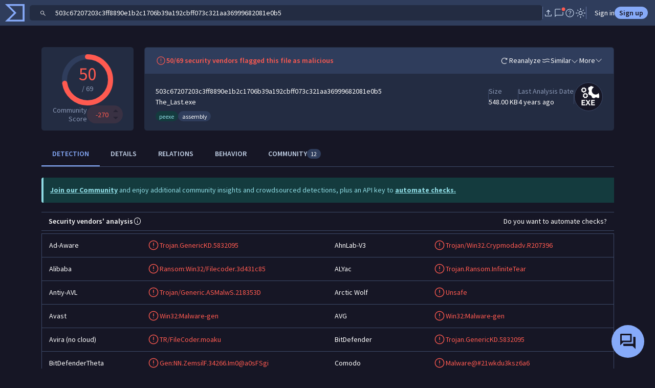

--- FILE ---
content_type: text/javascript
request_url: https://www.virustotal.com/gui/41628.3c9cb5b32de5033d9b24.js
body_size: 1476
content:
(self.webpackChunkvt_ui_main=self.webpackChunkvt_ui_main||[]).push([[41628,59506],{75:(e,t,r)=>{"use strict";let i;r.r(t),r.d(t,{spinnerFourthIcon:()=>c});var n=r(77874),o=r(18343),s=r(8331),a=r.n(s);let c=(0,n.JW)(i||(i=(e=>e)`${0}`),(0,o.T)(a()));t.default=c},8331:e=>{e.exports=`<svg xmlns="http://www.w3.org/2000/svg" width="1em" height="1em" viewBox="0 0 24 24" fill="currentColor">
  <path d="M11.997 21.5a9.22 9.22 0 0 1-3.683-.747 9.63 9.63 0 0 1-3.026-2.041 9.628 9.628 0 0 1-2.04-3.026 9.196 9.196 0 0 1-.748-3.683c0-1.316.25-2.55.749-3.7a9.663 9.663 0 0 1 2.04-3.015A9.628 9.628 0 0 1 8.314 3.25 9.202 9.202 0 0 1 12 2.5c.213 0 .39.072.534.216a.726.726 0 0 1 .216.534.726.726 0 0 1-.216.535A.726.726 0 0 1 12 4c-2.217 0-4.104.78-5.663 2.338C4.78 7.896 4 9.783 4 12s.78 4.104 2.337 5.663C7.896 19.22 9.783 20 12 20s4.104-.78 5.663-2.337C19.22 16.104 20 14.217 20 12c0-.213.072-.391.216-.535a.727.727 0 0 1 .534-.215c.213 0 .391.072.535.216A.726.726 0 0 1 21.5 12c0 1.3-.25 2.528-.75 3.685a9.625 9.625 0 0 1-2.038 3.027 9.661 9.661 0 0 1-3.016 2.039c-1.15.5-2.383.749-3.7.749Z"/>
</svg>
`},41628:(e,t,r)=>{"use strict";r.r(t),r.d(t,{default:()=>v});var i=r(77874),n=r(76586),o=r(75),s=r(7285),a=r(74720),c=r(57201);function l(e,t,r,i,n,o,s){try{var a=e[o](s),c=a.value}catch(e){r(e);return}a.done?t(c):Promise.resolve(c).then(i,n)}function u(e,t,r,i){var n,o=arguments.length,s=o<3?t:null===i?i=Object.getOwnPropertyDescriptor(t,r):i;if("object"==typeof Reflect&&"function"==typeof Reflect.decorate)s=Reflect.decorate(e,t,r,i);else for(var a=e.length-1;a>=0;a--)(n=e[a])&&(s=(o<3?n(s):o>3?n(t,r,s):n(t,r))||s);return o>3&&s&&Object.defineProperty(t,r,s),s}let d=e=>e,f,p;class v extends s.C{connectedCallback(){var e,t=this,r=()=>super.connectedCallback;return(e=function*(){if(r().call(t),!c.NU.isLoggedIn)return void a.Z8.redirect("signIn");if(t.redirectUri)try{let e=new URL(t.redirectUri);if(t.allowListedAuthPortalHosts.includes(e.hostname.replace("www.","")))return void t.dispatchEvent(new CustomEvent("sign-out-requested",{bubbles:!0,detail:{redirectUri:t.redirectUri}}))}catch(e){}t.dispatchEvent(new CustomEvent("sign-out-requested",{bubbles:!0}))},function(){var t=this,r=arguments;return new Promise(function(i,n){var o=e.apply(t,r);function s(e){l(o,i,n,s,a,"next",e)}function a(e){l(o,i,n,s,a,"throw",e)}s(void 0)})})()}static get styles(){return(0,i.AH)(f||(f=d`:host{display:block;position:absolute;top:0;left:0;right:0;bottom:0;z-index:102;background-color:var(--bs-body-bg);padding:1.28rem}svg{animation:spin 1s linear infinite}@keyframes spin{100%{transform:rotate(360deg)}}`))}render(){return(0,i.qy)(p||(p=d` <div style="display:flex;gap:1rem;align-items:center;font-size:3rem"> ${0} <span style="font-size:2rem">Logging out</span> </div> `),o.spinnerFourthIcon)}constructor(e){var t;let r=(void 0===e?{routeParams:void 0,queryParams:{}}:e).queryParams;super(),this.allowListedAuthPortalHosts=null!=(t=window.VTConfig.allowListedAuthPortalHosts)?t:[],this.redirectUri=r.redirect_uri}}u([(0,n.wk)()],v.prototype,"redirectUri",void 0),u([(0,n.EM)("logout-view")],v)}}]);
//# sourceMappingURL=41628.3c9cb5b32de5033d9b24.js.map

--- FILE ---
content_type: text/javascript
request_url: https://www.virustotal.com/gui/21559.7138067f297e7ed428b1.js
body_size: 39560
content:
"use strict";(self.webpackChunkvt_ui_main=self.webpackChunkvt_ui_main||[]).push([[21559],{43940:(t,n,e)=>{function r(t,n){return null==t||null==n?NaN:t<n?-1:t>n?1:t>=n?0:NaN}function i(t,n){return null==t||null==n?NaN:n<t?-1:n>t?1:n>=t?0:NaN}function o(t){let n,e,o;function a(t,r){let i=arguments.length>2&&void 0!==arguments[2]?arguments[2]:0,o=arguments.length>3&&void 0!==arguments[3]?arguments[3]:t.length;if(i<o){if(0!==n(r,r))return o;do{let n=i+o>>>1;0>e(t[n],r)?i=n+1:o=n}while(i<o)}return i}return 2!==t.length?(n=r,e=(n,e)=>r(t(n),e),o=(n,e)=>t(n)-e):(n=t===r||t===i?t:u,e=t,o=t),{left:a,center:function(t,n){let e=arguments.length>2&&void 0!==arguments[2]?arguments[2]:0,r=arguments.length>3&&void 0!==arguments[3]?arguments[3]:t.length,i=a(t,n,e,r-1);return i>e&&o(t[i-1],n)>-o(t[i],n)?i-1:i},right:function(t,r){let i=arguments.length>2&&void 0!==arguments[2]?arguments[2]:0,o=arguments.length>3&&void 0!==arguments[3]?arguments[3]:t.length;if(i<o){if(0!==n(r,r))return o;do{let n=i+o>>>1;0>=e(t[n],r)?i=n+1:o=n}while(i<o)}return i}}}function u(){return 0}e.d(n,{JLW:()=>om,Wcw:()=>oT,l78:()=>D,V4s:()=>U,eH3:()=>N,tlR:()=>C,WD2:()=>s,ahM:()=>c,Jjl:()=>l,n55:()=>ev,$Er:()=>eA,Xxv:()=>f,omR:()=>eD,zFW:()=>eT.A,n8j:()=>oA,T9B:()=>h,jkA:()=>p,rLf:()=>oC,WnM:()=>nl,y17:()=>d,WH:()=>e$,m4Y:()=>function t(){var n,e=eK();return e.copy=function(){return eZ(e,t())},eU.apply(e,arguments),n=e.domain,e.ticks=function(t){var e=n();return function(t,n,e){var r,i,o,u,a=-1;if(e*=1,(t*=1)==(n*=1)&&e>0)return[t];if((r=n<t)&&(i=t,t=n,n=i),0===(u=eL(t,n,e))||!isFinite(u))return[];if(u>0){let e=Math.round(t/u),r=Math.round(n/u);for(e*u<t&&++e,r*u>n&&--r,o=Array(i=r-e+1);++a<i;)o[a]=(e+a)*u}else{let e=Math.round(t*(u=-u)),r=Math.round(n*u);for(e/u<t&&++e,r/u>n&&--r,o=Array(i=r-e+1);++a<i;)o[a]=(e+a)/u}return r&&o.reverse(),o}(e[0],e[e.length-1],null==t?10:t)},e.tickFormat=function(t,e){var r=n();return function(t,n,e,r){var i,o,u,a=eO(t,n,e);switch((r=eQ(null==r?",f":r)).type){case"s":var l=Math.max(Math.abs(t),Math.abs(n));return null!=r.precision||isNaN(u=Math.max(0,3*Math.max(-8,Math.min(8,Math.floor(e1(l)/3)))-e1(Math.abs(a))))||(r.precision=u),np(r,l);case"":case"e":case"g":case"p":case"r":null!=r.precision||isNaN(u=Math.max(0,e1(Math.abs(Math.max(Math.abs(t),Math.abs(n)))-(i=Math.abs(i=a)))-e1(i))+1)||(r.precision=u-("e"===r.type));break;case"f":case"%":null!=r.precision||isNaN(u=Math.max(0,-e1(Math.abs(a))))||(r.precision=u-("%"===r.type)*2)}return nh(r)}(r[0],r[r.length-1],null==t?10:t,e)},e.nice=function(t){null==t&&(t=10);var r,i,o=n(),u=0,a=o.length-1,l=o[u],c=o[a],s=10;for(c<l&&(i=l,l=c,c=i,i=u,u=a,a=i);s-- >0;){if((i=eL(l,c,t))===r)return o[u]=l,o[a]=c,n(o);if(i>0)l=Math.floor(l/i)*i,c=Math.ceil(c/i)*i;else if(i<0)l=Math.ceil(l*i)/i,c=Math.floor(c*i)/i;else break;r=i}return e},e},hqK:()=>eF,w7C:()=>i5,Pps:()=>i3,Ltv:()=>tM,UAC:()=>ro,Ui6:()=>ry,Kgo:()=>ra,hed:()=>rv,KCZ:()=>b,dAM:()=>rw,aLc:()=>ng,R6t:()=>rU,GYh:()=>nv,s_O:()=>oI,GSI:()=>oY});let a=o(r),l=a.right,c=a.left,s=o(function(t){return null===t?NaN:+t}).center;function f(t,n){let e,r;if(void 0===n){var i=!0,o=!1,u=void 0;try{for(var a,l=t[Symbol.iterator]();!(i=(a=l.next()).done);i=!0){let t=a.value;null!=t&&(void 0===e?t>=t&&(e=r=t):(e>t&&(e=t),r<t&&(r=t)))}}catch(t){o=!0,u=t}finally{try{i||null==l.return||l.return()}finally{if(o)throw u}}}else{let i=-1;var c=!0,s=!1,f=void 0;try{for(var h,p=t[Symbol.iterator]();!(c=(h=p.next()).done);c=!0){let o=h.value;null!=(o=n(o,++i,t))&&(void 0===e?o>=o&&(e=r=o):(e>o&&(e=o),r<o&&(r=o)))}}catch(t){s=!0,f=t}finally{try{c||null==p.return||p.return()}finally{if(s)throw f}}}return[e,r]}function h(t,n){let e;if(void 0===n){var r=!0,i=!1,o=void 0;try{for(var u,a=t[Symbol.iterator]();!(r=(u=a.next()).done);r=!0){let t=u.value;null!=t&&(e<t||void 0===e&&t>=t)&&(e=t)}}catch(t){i=!0,o=t}finally{try{r||null==a.return||a.return()}finally{if(i)throw o}}}else{let r=-1;var l=!0,c=!1,s=void 0;try{for(var f,h=t[Symbol.iterator]();!(l=(f=h.next()).done);l=!0){let i=f.value;null!=(i=n(i,++r,t))&&(e<i||void 0===e&&i>=i)&&(e=i)}}catch(t){c=!0,s=t}finally{try{l||null==h.return||h.return()}finally{if(c)throw s}}}return e}function p(t,n){let e;if(void 0===n){var r=!0,i=!1,o=void 0;try{for(var u,a=t[Symbol.iterator]();!(r=(u=a.next()).done);r=!0){let t=u.value;null!=t&&(e>t||void 0===e&&t>=t)&&(e=t)}}catch(t){i=!0,o=t}finally{try{r||null==a.return||a.return()}finally{if(i)throw o}}}else{let r=-1;var l=!0,c=!1,s=void 0;try{for(var f,h=t[Symbol.iterator]();!(l=(f=h.next()).done);l=!0){let i=f.value;null!=(i=n(i,++r,t))&&(e>i||void 0===e&&i>=i)&&(e=i)}}catch(t){c=!0,s=t}finally{try{l||null==h.return||h.return()}finally{if(c)throw s}}}return e}function d(t,n,e){t*=1,n*=1,e=(i=arguments.length)<2?(n=t,t=0,1):i<3?1:+e;for(var r=-1,i=0|Math.max(0,Math.ceil((n-t)/e)),o=Array(i);++r<i;)o[r]=t+r*e;return o}function y(t,n){(null==n||n>t.length)&&(n=t.length);for(var e=0,r=Array(n);e<n;e++)r[e]=t[e];return r}class g extends Map{get(t){return super.get(m(this,t))}has(t){return super.has(m(this,t))}set(t,n){return super.set(_(this,t),n)}delete(t){return super.delete(x(this,t))}constructor(t,n){super(),Object.defineProperties(this,{_intern:{value:new Map},_key:{value:void 0===n?w:n}});var e=!0,r=!1,i=void 0;if(null!=t)try{for(var o,u,a=t[Symbol.iterator]();!(e=(u=a.next()).done);e=!0){let t=(o=u.value,function(t){if(Array.isArray(t))return t}(o)||function(t,n){var e,r,i=null==t?null:"undefined"!=typeof Symbol&&t[Symbol.iterator]||t["@@iterator"];if(null!=i){var o=[],u=!0,a=!1;try{for(i=i.call(t);!(u=(e=i.next()).done)&&(o.push(e.value),2!==o.length);u=!0);}catch(t){a=!0,r=t}finally{try{u||null==i.return||i.return()}finally{if(a)throw r}}return o}}(o,0)||function(t,n){if(t){if("string"==typeof t)return y(t,2);var e=Object.prototype.toString.call(t).slice(8,-1);if("Object"===e&&t.constructor&&(e=t.constructor.name),"Map"===e||"Set"===e)return Array.from(e);if("Arguments"===e||/^(?:Ui|I)nt(?:8|16|32)(?:Clamped)?Array$/.test(e))return y(t,2)}}(o,0)||function(){throw TypeError("Invalid attempt to destructure non-iterable instance.\\nIn order to be iterable, non-array objects must have a [Symbol.iterator]() method.")}()),n=t[0],e=t[1];this.set(n,e)}}catch(t){r=!0,i=t}finally{try{e||null==a.return||a.return()}finally{if(r)throw i}}}}class v extends Set{has(t){return super.has(m(this,t))}add(t){return super.add(_(this,t))}delete(t){return super.delete(x(this,t))}constructor(t,n){super(),Object.defineProperties(this,{_intern:{value:new Map},_key:{value:void 0===n?w:n}});var e=!0,r=!1,i=void 0;if(null!=t)try{for(var o,u=t[Symbol.iterator]();!(e=(o=u.next()).done);e=!0){let t=o.value;this.add(t)}}catch(t){r=!0,i=t}finally{try{e||null==u.return||u.return()}finally{if(r)throw i}}}}function m(t,n){let e=t._intern,r=(0,t._key)(n);return e.has(r)?e.get(r):n}function _(t,n){let e=t._intern,r=(0,t._key)(n);return e.has(r)?e.get(r):(e.set(r,n),n)}function x(t,n){let e=t._intern,r=(0,t._key)(n);return e.has(r)&&(n=e.get(r),e.delete(r)),n}function w(t){return null!==t&&"object"==typeof t?t.valueOf():t}function b(){for(var t=arguments.length,n=Array(t),e=0;e<t;e++)n[e]=arguments[e];let r=new v;var i=!0,o=!1,u=void 0;try{for(var a,l=n[Symbol.iterator]();!(i=(a=l.next()).done);i=!0){let t=a.value;var c=!0,s=!1,f=void 0;try{for(var h,p=t[Symbol.iterator]();!(c=(h=p.next()).done);c=!0){let t=h.value;r.add(t)}}catch(t){s=!0,f=t}finally{try{c||null==p.return||p.return()}finally{if(s)throw f}}}}catch(t){o=!0,u=t}finally{try{i||null==l.return||l.return()}finally{if(o)throw u}}return r}function M(t){return t}function A(t){return"translate("+t+",0)"}function T(t){return"translate(0,"+t+")"}function k(){return!this.__axis}function S(t,n){var e=[],r=null,i=null,o=6,u=6,a=3,l="undefined"!=typeof window&&window.devicePixelRatio>1?0:.5,c=1===t||4===t?-1:1,s=4===t||2===t?"x":"y",f=1===t||3===t?A:T;function h(h){var p=null==r?n.ticks?n.ticks.apply(n,e):n.domain():r,d=null==i?n.tickFormat?n.tickFormat.apply(n,e):M:i,y=Math.max(o,0)+a,g=n.range(),v=+g[0]+l,m=+g[g.length-1]+l,_=(n.bandwidth?function(t,n){return n=Math.max(0,t.bandwidth()-2*n)/2,t.round()&&(n=Math.round(n)),e=>+t(e)+n}:function(t){return n=>+t(n)})(n.copy(),l),x=h.selection?h.selection():h,w=x.selectAll(".domain").data([null]),b=x.selectAll(".tick").data(p,n).order(),A=b.exit(),T=b.enter().append("g").attr("class","tick"),S=b.select("line"),C=b.select("text");w=w.merge(w.enter().insert("path",".tick").attr("class","domain").attr("stroke","currentColor")),b=b.merge(T),S=S.merge(T.append("line").attr("stroke","currentColor").attr(s+"2",c*o)),C=C.merge(T.append("text").attr("fill","currentColor").attr(s,c*y).attr("dy",1===t?"0em":3===t?"0.71em":"0.32em")),h!==x&&(w=w.transition(h),b=b.transition(h),S=S.transition(h),C=C.transition(h),A=A.transition(h).attr("opacity",1e-6).attr("transform",function(t){return isFinite(t=_(t))?f(t+l):this.getAttribute("transform")}),T.attr("opacity",1e-6).attr("transform",function(t){var n=this.parentNode.__axis;return f((n&&isFinite(n=n(t))?n:_(t))+l)})),A.remove(),w.attr("d",4===t||2===t?u?"M"+c*u+","+v+"H"+l+"V"+m+"H"+c*u:"M"+l+","+v+"V"+m:u?"M"+v+","+c*u+"V"+l+"H"+m+"V"+c*u:"M"+v+","+l+"H"+m),b.attr("opacity",1).attr("transform",function(t){return f(_(t)+l)}),S.attr(s+"2",c*o),C.attr(s,c*y).text(d),x.filter(k).attr("fill","none").attr("font-size",10).attr("font-family","sans-serif").attr("text-anchor",2===t?"start":4===t?"end":"middle"),x.each(function(){this.__axis=_})}return h.scale=function(t){return arguments.length?(n=t,h):n},h.ticks=function(){return e=Array.from(arguments),h},h.tickArguments=function(t){return arguments.length?(e=null==t?[]:Array.from(t),h):e.slice()},h.tickValues=function(t){return arguments.length?(r=null==t?null:Array.from(t),h):r&&r.slice()},h.tickFormat=function(t){return arguments.length?(i=t,h):i},h.tickSize=function(t){return arguments.length?(o=u=+t,h):o},h.tickSizeInner=function(t){return arguments.length?(o=+t,h):o},h.tickSizeOuter=function(t){return arguments.length?(u=+t,h):u},h.tickPadding=function(t){return arguments.length?(a=+t,h):a},h.offset=function(t){return arguments.length?(l=+t,h):l},h}function C(t){return S(1,t)}function N(t){return S(2,t)}function D(t){return S(3,t)}function U(t){return S(4,t)}var E={value:()=>{}};function z(){for(var t,n=0,e=arguments.length,r={};n<e;++n){if(!(t=arguments[n]+"")||t in r||/[\s.]/.test(t))throw Error("illegal type: "+t);r[t]=[]}return new Y(r)}function Y(t){this._=t}function $(t,n,e){for(var r=0,i=t.length;r<i;++r)if(t[r].name===n){t[r]=E,t=t.slice(0,r).concat(t.slice(r+1));break}return null!=e&&t.push({name:n,value:e}),t}function F(){}function H(t){return null==t?F:function(){return this.querySelector(t)}}function P(){return[]}function j(t){return null==t?P:function(){return this.querySelectorAll(t)}}function L(t){return function(){return this.matches(t)}}function O(t){return function(n){return n.matches(t)}}Y.prototype=z.prototype={constructor:Y,on:function(t,n){var e,r=this._,i=(t+"").trim().split(/^|\s+/).map(function(t){var n="",e=t.indexOf(".");if(e>=0&&(n=t.slice(e+1),t=t.slice(0,e)),t&&!r.hasOwnProperty(t))throw Error("unknown type: "+t);return{type:t,name:n}}),o=-1,u=i.length;if(arguments.length<2){for(;++o<u;)if((e=(t=i[o]).type)&&(e=function(t,n){for(var e,r=0,i=t.length;r<i;++r)if((e=t[r]).name===n)return e.value}(r[e],t.name)))return e;return}if(null!=n&&"function"!=typeof n)throw Error("invalid callback: "+n);for(;++o<u;)if(e=(t=i[o]).type)r[e]=$(r[e],t.name,n);else if(null==n)for(e in r)r[e]=$(r[e],t.name,null);return this},copy:function(){var t={},n=this._;for(var e in n)t[e]=n[e].slice();return new Y(t)},call:function(t,n){if((e=arguments.length-2)>0)for(var e,r,i=Array(e),o=0;o<e;++o)i[o]=arguments[o+2];if(!this._.hasOwnProperty(t))throw Error("unknown type: "+t);for(r=this._[t],o=0,e=r.length;o<e;++o)r[o].value.apply(n,i)},apply:function(t,n,e){if(!this._.hasOwnProperty(t))throw Error("unknown type: "+t);for(var r=this._[t],i=0,o=r.length;i<o;++i)r[i].value.apply(n,e)}};var q=Array.prototype.find;function I(){return this.firstElementChild}var X=Array.prototype.filter;function V(){return Array.from(this.children)}function R(t){return Array(t.length)}function B(t,n){this.ownerDocument=t.ownerDocument,this.namespaceURI=t.namespaceURI,this._next=null,this._parent=t,this.__data__=n}function W(t,n,e,r,i,o){for(var u,a=0,l=n.length,c=o.length;a<c;++a)(u=n[a])?(u.__data__=o[a],r[a]=u):e[a]=new B(t,o[a]);for(;a<l;++a)(u=n[a])&&(i[a]=u)}function Z(t,n,e,r,i,o,u){var a,l,c,s=new Map,f=n.length,h=o.length,p=Array(f);for(a=0;a<f;++a)(l=n[a])&&(p[a]=c=u.call(l,l.__data__,a,n)+"",s.has(c)?i[a]=l:s.set(c,l));for(a=0;a<h;++a)c=u.call(t,o[a],a,o)+"",(l=s.get(c))?(r[a]=l,l.__data__=o[a],s.delete(c)):e[a]=new B(t,o[a]);for(a=0;a<f;++a)(l=n[a])&&s.get(p[a])===l&&(i[a]=l)}function K(t){return t.__data__}function G(t,n){return t<n?-1:t>n?1:t>=n?0:NaN}B.prototype={constructor:B,appendChild:function(t){return this._parent.insertBefore(t,this._next)},insertBefore:function(t,n){return this._parent.insertBefore(t,n)},querySelector:function(t){return this._parent.querySelector(t)},querySelectorAll:function(t){return this._parent.querySelectorAll(t)}};var Q="http://www.w3.org/1999/xhtml",J={svg:"http://www.w3.org/2000/svg",xhtml:Q,xlink:"http://www.w3.org/1999/xlink",xml:"http://www.w3.org/XML/1998/namespace",xmlns:"http://www.w3.org/2000/xmlns/"};function tt(t){var n=t+="",e=n.indexOf(":");return e>=0&&"xmlns"!==(n=t.slice(0,e))&&(t=t.slice(e+1)),J.hasOwnProperty(n)?{space:J[n],local:t}:t}function tn(t){return t.ownerDocument&&t.ownerDocument.defaultView||t.document&&t||t.defaultView}function te(t,n){return t.style.getPropertyValue(n)||tn(t).getComputedStyle(t,null).getPropertyValue(n)}function tr(t){return t.trim().split(/^|\s+/)}function ti(t){return t.classList||new to(t)}function to(t){this._node=t,this._names=tr(t.getAttribute("class")||"")}function tu(t,n){for(var e=ti(t),r=-1,i=n.length;++r<i;)e.add(n[r])}function ta(t,n){for(var e=ti(t),r=-1,i=n.length;++r<i;)e.remove(n[r])}function tl(){this.textContent=""}function tc(){this.innerHTML=""}function ts(){this.nextSibling&&this.parentNode.appendChild(this)}function tf(){this.previousSibling&&this.parentNode.insertBefore(this,this.parentNode.firstChild)}function th(t){var n=tt(t);return(n.local?function(t){return function(){return this.ownerDocument.createElementNS(t.space,t.local)}}:function(t){return function(){var n=this.ownerDocument,e=this.namespaceURI;return e===Q&&n.documentElement.namespaceURI===Q?n.createElement(t):n.createElementNS(e,t)}})(n)}function tp(){return null}function td(){var t=this.parentNode;t&&t.removeChild(this)}function ty(){var t=this.cloneNode(!1),n=this.parentNode;return n?n.insertBefore(t,this.nextSibling):t}function tg(){var t=this.cloneNode(!0),n=this.parentNode;return n?n.insertBefore(t,this.nextSibling):t}function tv(t){return function(){var n=this.__on;if(n){for(var e,r=0,i=-1,o=n.length;r<o;++r)(e=n[r],t.type&&e.type!==t.type||e.name!==t.name)?n[++i]=e:this.removeEventListener(e.type,e.listener,e.options);++i?n.length=i:delete this.__on}}}function tm(t,n,e){return function(){var r,i=this.__on,o=function(t){n.call(this,t,this.__data__)};if(i){for(var u=0,a=i.length;u<a;++u)if((r=i[u]).type===t.type&&r.name===t.name){this.removeEventListener(r.type,r.listener,r.options),this.addEventListener(r.type,r.listener=o,r.options=e),r.value=n;return}}this.addEventListener(t.type,o,e),r={type:t.type,name:t.name,value:n,listener:o,options:e},i?i.push(r):this.__on=[r]}}function t_(t,n,e){var r=tn(t),i=r.CustomEvent;"function"==typeof i?i=new i(n,e):(i=r.document.createEvent("Event"),e?(i.initEvent(n,e.bubbles,e.cancelable),i.detail=e.detail):i.initEvent(n,!1,!1)),t.dispatchEvent(i)}to.prototype={add:function(t){0>this._names.indexOf(t)&&(this._names.push(t),this._node.setAttribute("class",this._names.join(" ")))},remove:function(t){var n=this._names.indexOf(t);n>=0&&(this._names.splice(n,1),this._node.setAttribute("class",this._names.join(" ")))},contains:function(t){return this._names.indexOf(t)>=0}};var tx=[null];function tw(t,n){this._groups=t,this._parents=n}function tb(){return new tw([[document.documentElement]],tx)}function tM(t){return"string"==typeof t?new tw([[document.querySelector(t)]],[document.documentElement]):new tw([[t]],tx)}tw.prototype=tb.prototype={constructor:tw,select:function(t){"function"!=typeof t&&(t=H(t));for(var n=this._groups,e=n.length,r=Array(e),i=0;i<e;++i)for(var o,u,a=n[i],l=a.length,c=r[i]=Array(l),s=0;s<l;++s)(o=a[s])&&(u=t.call(o,o.__data__,s,a))&&("__data__"in o&&(u.__data__=o.__data__),c[s]=u);return new tw(r,this._parents)},selectAll:function(t){if("function"==typeof t){var n;n=t,t=function(){var t;return t=n.apply(this,arguments),null==t?[]:Array.isArray(t)?t:Array.from(t)}}else t=j(t);for(var e=this._groups,r=e.length,i=[],o=[],u=0;u<r;++u)for(var a,l=e[u],c=l.length,s=0;s<c;++s)(a=l[s])&&(i.push(t.call(a,a.__data__,s,l)),o.push(a));return new tw(i,o)},selectChild:function(t){var n;return this.select(null==t?I:(n="function"==typeof t?t:O(t),function(){return q.call(this.children,n)}))},selectChildren:function(t){var n;return this.selectAll(null==t?V:(n="function"==typeof t?t:O(t),function(){return X.call(this.children,n)}))},filter:function(t){"function"!=typeof t&&(t=L(t));for(var n=this._groups,e=n.length,r=Array(e),i=0;i<e;++i)for(var o,u=n[i],a=u.length,l=r[i]=[],c=0;c<a;++c)(o=u[c])&&t.call(o,o.__data__,c,u)&&l.push(o);return new tw(r,this._parents)},data:function(t,n){if(!arguments.length)return Array.from(this,K);var e=n?Z:W,r=this._parents,i=this._groups;"function"!=typeof t&&(v=t,t=function(){return v});for(var o=i.length,u=Array(o),a=Array(o),l=Array(o),c=0;c<o;++c){var s=r[c],f=i[c],h=f.length,p="object"==typeof(m=t.call(s,s&&s.__data__,c,r))&&"length"in m?m:Array.from(m),d=p.length,y=a[c]=Array(d),g=u[c]=Array(d);e(s,f,y,g,l[c]=Array(h),p,n);for(var v,m,_,x,w=0,b=0;w<d;++w)if(_=y[w]){for(w>=b&&(b=w+1);!(x=g[b])&&++b<d;);_._next=x||null}}return(u=new tw(u,r))._enter=a,u._exit=l,u},enter:function(){return new tw(this._enter||this._groups.map(R),this._parents)},exit:function(){return new tw(this._exit||this._groups.map(R),this._parents)},join:function(t,n,e){var r=this.enter(),i=this,o=this.exit();return"function"==typeof t?(r=t(r))&&(r=r.selection()):r=r.append(t+""),null!=n&&(i=n(i))&&(i=i.selection()),null==e?o.remove():e(o),r&&i?r.merge(i).order():i},merge:function(t){for(var n=t.selection?t.selection():t,e=this._groups,r=n._groups,i=e.length,o=r.length,u=Math.min(i,o),a=Array(i),l=0;l<u;++l)for(var c,s=e[l],f=r[l],h=s.length,p=a[l]=Array(h),d=0;d<h;++d)(c=s[d]||f[d])&&(p[d]=c);for(;l<i;++l)a[l]=e[l];return new tw(a,this._parents)},selection:function(){return this},order:function(){for(var t=this._groups,n=-1,e=t.length;++n<e;)for(var r,i=t[n],o=i.length-1,u=i[o];--o>=0;)(r=i[o])&&(u&&4^r.compareDocumentPosition(u)&&u.parentNode.insertBefore(r,u),u=r);return this},sort:function(t){function n(n,e){return n&&e?t(n.__data__,e.__data__):!n-!e}t||(t=G);for(var e=this._groups,r=e.length,i=Array(r),o=0;o<r;++o){for(var u,a=e[o],l=a.length,c=i[o]=Array(l),s=0;s<l;++s)(u=a[s])&&(c[s]=u);c.sort(n)}return new tw(i,this._parents).order()},call:function(){var t=arguments[0];return arguments[0]=this,t.apply(null,arguments),this},nodes:function(){return Array.from(this)},node:function(){for(var t=this._groups,n=0,e=t.length;n<e;++n)for(var r=t[n],i=0,o=r.length;i<o;++i){var u=r[i];if(u)return u}return null},size:function(){let t=0;var n=!0,e=!1,r=void 0;try{for(var i,o=this[Symbol.iterator]();!(n=(i=o.next()).done);n=!0)i.value,++t}catch(t){e=!0,r=t}finally{try{n||null==o.return||o.return()}finally{if(e)throw r}}return t},empty:function(){return!this.node()},each:function(t){for(var n=this._groups,e=0,r=n.length;e<r;++e)for(var i,o=n[e],u=0,a=o.length;u<a;++u)(i=o[u])&&t.call(i,i.__data__,u,o);return this},attr:function(t,n){var e=tt(t);if(arguments.length<2){var r=this.node();return e.local?r.getAttributeNS(e.space,e.local):r.getAttribute(e)}return this.each((null==n?e.local?function(t){return function(){this.removeAttributeNS(t.space,t.local)}}:function(t){return function(){this.removeAttribute(t)}}:"function"==typeof n?e.local?function(t,n){return function(){var e=n.apply(this,arguments);null==e?this.removeAttributeNS(t.space,t.local):this.setAttributeNS(t.space,t.local,e)}}:function(t,n){return function(){var e=n.apply(this,arguments);null==e?this.removeAttribute(t):this.setAttribute(t,e)}}:e.local?function(t,n){return function(){this.setAttributeNS(t.space,t.local,n)}}:function(t,n){return function(){this.setAttribute(t,n)}})(e,n))},style:function(t,n,e){return arguments.length>1?this.each((null==n?function(t){return function(){this.style.removeProperty(t)}}:"function"==typeof n?function(t,n,e){return function(){var r=n.apply(this,arguments);null==r?this.style.removeProperty(t):this.style.setProperty(t,r,e)}}:function(t,n,e){return function(){this.style.setProperty(t,n,e)}})(t,n,null==e?"":e)):te(this.node(),t)},property:function(t,n){return arguments.length>1?this.each((null==n?function(t){return function(){delete this[t]}}:"function"==typeof n?function(t,n){return function(){var e=n.apply(this,arguments);null==e?delete this[t]:this[t]=e}}:function(t,n){return function(){this[t]=n}})(t,n)):this.node()[t]},classed:function(t,n){var e=tr(t+"");if(arguments.length<2){for(var r=ti(this.node()),i=-1,o=e.length;++i<o;)if(!r.contains(e[i]))return!1;return!0}return this.each(("function"==typeof n?function(t,n){return function(){(n.apply(this,arguments)?tu:ta)(this,t)}}:n?function(t){return function(){tu(this,t)}}:function(t){return function(){ta(this,t)}})(e,n))},text:function(t){return arguments.length?this.each(null==t?tl:("function"==typeof t?function(t){return function(){var n=t.apply(this,arguments);this.textContent=null==n?"":n}}:function(t){return function(){this.textContent=t}})(t)):this.node().textContent},html:function(t){return arguments.length?this.each(null==t?tc:("function"==typeof t?function(t){return function(){var n=t.apply(this,arguments);this.innerHTML=null==n?"":n}}:function(t){return function(){this.innerHTML=t}})(t)):this.node().innerHTML},raise:function(){return this.each(ts)},lower:function(){return this.each(tf)},append:function(t){var n="function"==typeof t?t:th(t);return this.select(function(){return this.appendChild(n.apply(this,arguments))})},insert:function(t,n){var e="function"==typeof t?t:th(t),r=null==n?tp:"function"==typeof n?n:H(n);return this.select(function(){return this.insertBefore(e.apply(this,arguments),r.apply(this,arguments)||null)})},remove:function(){return this.each(td)},clone:function(t){return this.select(t?tg:ty)},datum:function(t){return arguments.length?this.property("__data__",t):this.node().__data__},on:function(t,n,e){var r,i,o=(t+"").trim().split(/^|\s+/).map(function(t){var n="",e=t.indexOf(".");return e>=0&&(n=t.slice(e+1),t=t.slice(0,e)),{type:t,name:n}}),u=o.length;if(arguments.length<2){var a=this.node().__on;if(a){for(var l,c=0,s=a.length;c<s;++c)for(r=0,l=a[c];r<u;++r)if((i=o[r]).type===l.type&&i.name===l.name)return l.value}return}for(r=0,a=n?tm:tv;r<u;++r)this.each(a(o[r],n,e));return this},dispatch:function(t,n){return this.each(("function"==typeof n?function(t,n){return function(){return t_(this,t,n.apply(this,arguments))}}:function(t,n){return function(){return t_(this,t,n)}})(t,n))},[Symbol.iterator]:function*(){for(var t=this._groups,n=0,e=t.length;n<e;++n)for(var r,i=t[n],o=0,u=i.length;o<u;++o)(r=i[o])&&(yield r)}};let tA={passive:!1},tT={capture:!0,passive:!1};function tk(t){t.stopImmediatePropagation()}function tS(t){t.preventDefault(),t.stopImmediatePropagation()}function tC(t){var n=t.document.documentElement,e=tM(t).on("dragstart.drag",tS,tT);"onselectstart"in n?e.on("selectstart.drag",tS,tT):(n.__noselect=n.style.MozUserSelect,n.style.MozUserSelect="none")}function tN(t,n){var e=t.document.documentElement,r=tM(t).on("dragstart.drag",null);n&&(r.on("click.drag",tS,tT),setTimeout(function(){r.on("click.drag",null)},0)),"onselectstart"in e?r.on("selectstart.drag",null):(e.style.MozUserSelect=e.__noselect,delete e.__noselect)}function tD(t,n,e){t.prototype=n.prototype=e,e.constructor=t}function tU(t,n){var e=Object.create(t.prototype);for(var r in n)e[r]=n[r];return e}function tE(){}var tz="\\s*([+-]?\\d+)\\s*",tY="\\s*([+-]?(?:\\d*\\.)?\\d+(?:[eE][+-]?\\d+)?)\\s*",t$="\\s*([+-]?(?:\\d*\\.)?\\d+(?:[eE][+-]?\\d+)?)%\\s*",tF=/^#([0-9a-f]{3,8})$/,tH=RegExp(`^rgb\\(${tz},${tz},${tz}\\)$`),tP=RegExp(`^rgb\\(${t$},${t$},${t$}\\)$`),tj=RegExp(`^rgba\\(${tz},${tz},${tz},${tY}\\)$`),tL=RegExp(`^rgba\\(${t$},${t$},${t$},${tY}\\)$`),tO=RegExp(`^hsl\\(${tY},${t$},${t$}\\)$`),tq=RegExp(`^hsla\\(${tY},${t$},${t$},${tY}\\)$`),tI={aliceblue:0xf0f8ff,antiquewhite:0xfaebd7,aqua:65535,aquamarine:8388564,azure:0xf0ffff,beige:0xf5f5dc,bisque:0xffe4c4,black:0,blanchedalmond:0xffebcd,blue:255,blueviolet:9055202,brown:0xa52a2a,burlywood:0xdeb887,cadetblue:6266528,chartreuse:8388352,chocolate:0xd2691e,coral:0xff7f50,cornflowerblue:6591981,cornsilk:0xfff8dc,crimson:0xdc143c,cyan:65535,darkblue:139,darkcyan:35723,darkgoldenrod:0xb8860b,darkgray:0xa9a9a9,darkgreen:25600,darkgrey:0xa9a9a9,darkkhaki:0xbdb76b,darkmagenta:9109643,darkolivegreen:5597999,darkorange:0xff8c00,darkorchid:0x9932cc,darkred:9109504,darksalmon:0xe9967a,darkseagreen:9419919,darkslateblue:4734347,darkslategray:3100495,darkslategrey:3100495,darkturquoise:52945,darkviolet:9699539,deeppink:0xff1493,deepskyblue:49151,dimgray:6908265,dimgrey:6908265,dodgerblue:2003199,firebrick:0xb22222,floralwhite:0xfffaf0,forestgreen:2263842,fuchsia:0xff00ff,gainsboro:0xdcdcdc,ghostwhite:0xf8f8ff,gold:0xffd700,goldenrod:0xdaa520,gray:8421504,green:32768,greenyellow:0xadff2f,grey:8421504,honeydew:0xf0fff0,hotpink:0xff69b4,indianred:0xcd5c5c,indigo:4915330,ivory:0xfffff0,khaki:0xf0e68c,lavender:0xe6e6fa,lavenderblush:0xfff0f5,lawngreen:8190976,lemonchiffon:0xfffacd,lightblue:0xadd8e6,lightcoral:0xf08080,lightcyan:0xe0ffff,lightgoldenrodyellow:0xfafad2,lightgray:0xd3d3d3,lightgreen:9498256,lightgrey:0xd3d3d3,lightpink:0xffb6c1,lightsalmon:0xffa07a,lightseagreen:2142890,lightskyblue:8900346,lightslategray:7833753,lightslategrey:7833753,lightsteelblue:0xb0c4de,lightyellow:0xffffe0,lime:65280,limegreen:3329330,linen:0xfaf0e6,magenta:0xff00ff,maroon:8388608,mediumaquamarine:6737322,mediumblue:205,mediumorchid:0xba55d3,mediumpurple:9662683,mediumseagreen:3978097,mediumslateblue:8087790,mediumspringgreen:64154,mediumturquoise:4772300,mediumvioletred:0xc71585,midnightblue:1644912,mintcream:0xf5fffa,mistyrose:0xffe4e1,moccasin:0xffe4b5,navajowhite:0xffdead,navy:128,oldlace:0xfdf5e6,olive:8421376,olivedrab:7048739,orange:0xffa500,orangered:0xff4500,orchid:0xda70d6,palegoldenrod:0xeee8aa,palegreen:0x98fb98,paleturquoise:0xafeeee,palevioletred:0xdb7093,papayawhip:0xffefd5,peachpuff:0xffdab9,peru:0xcd853f,pink:0xffc0cb,plum:0xdda0dd,powderblue:0xb0e0e6,purple:8388736,rebeccapurple:6697881,red:0xff0000,rosybrown:0xbc8f8f,royalblue:4286945,saddlebrown:9127187,salmon:0xfa8072,sandybrown:0xf4a460,seagreen:3050327,seashell:0xfff5ee,sienna:0xa0522d,silver:0xc0c0c0,skyblue:8900331,slateblue:6970061,slategray:7372944,slategrey:7372944,snow:0xfffafa,springgreen:65407,steelblue:4620980,tan:0xd2b48c,teal:32896,thistle:0xd8bfd8,tomato:0xff6347,turquoise:4251856,violet:0xee82ee,wheat:0xf5deb3,white:0xffffff,whitesmoke:0xf5f5f5,yellow:0xffff00,yellowgreen:0x9acd32};function tX(){return this.rgb().formatHex()}function tV(){return this.rgb().formatRgb()}function tR(t){var n,e;return t=(t+"").trim().toLowerCase(),(n=tF.exec(t))?(e=n[1].length,n=parseInt(n[1],16),6===e?tB(n):3===e?new tK(n>>8&15|n>>4&240,n>>4&15|240&n,(15&n)<<4|15&n,1):8===e?tW(n>>24&255,n>>16&255,n>>8&255,(255&n)/255):4===e?tW(n>>12&15|n>>8&240,n>>8&15|n>>4&240,n>>4&15|240&n,((15&n)<<4|15&n)/255):null):(n=tH.exec(t))?new tK(n[1],n[2],n[3],1):(n=tP.exec(t))?new tK(255*n[1]/100,255*n[2]/100,255*n[3]/100,1):(n=tj.exec(t))?tW(n[1],n[2],n[3],n[4]):(n=tL.exec(t))?tW(255*n[1]/100,255*n[2]/100,255*n[3]/100,n[4]):(n=tO.exec(t))?t2(n[1],n[2]/100,n[3]/100,1):(n=tq.exec(t))?t2(n[1],n[2]/100,n[3]/100,n[4]):tI.hasOwnProperty(t)?tB(tI[t]):"transparent"===t?new tK(NaN,NaN,NaN,0):null}function tB(t){return new tK(t>>16&255,t>>8&255,255&t,1)}function tW(t,n,e,r){return r<=0&&(t=n=e=NaN),new tK(t,n,e,r)}function tZ(t,n,e,r){var i;return 1==arguments.length?((i=t)instanceof tE||(i=tR(i)),i)?new tK((i=i.rgb()).r,i.g,i.b,i.opacity):new tK:new tK(t,n,e,null==r?1:r)}function tK(t,n,e,r){this.r=+t,this.g=+n,this.b=+e,this.opacity=+r}function tG(){return`#${t1(this.r)}${t1(this.g)}${t1(this.b)}`}function tQ(){let t=tJ(this.opacity);return`${1===t?"rgb(":"rgba("}${t0(this.r)}, ${t0(this.g)}, ${t0(this.b)}${1===t?")":`, ${t})`}`}function tJ(t){return isNaN(t)?1:Math.max(0,Math.min(1,t))}function t0(t){return Math.max(0,Math.min(255,Math.round(t)||0))}function t1(t){return((t=t0(t))<16?"0":"")+t.toString(16)}function t2(t,n,e,r){return r<=0?t=n=e=NaN:e<=0||e>=1?t=n=NaN:n<=0&&(t=NaN),new t3(t,n,e,r)}function t5(t){if(t instanceof t3)return new t3(t.h,t.s,t.l,t.opacity);if(t instanceof tE||(t=tR(t)),!t)return new t3;if(t instanceof t3)return t;var n=(t=t.rgb()).r/255,e=t.g/255,r=t.b/255,i=Math.min(n,e,r),o=Math.max(n,e,r),u=NaN,a=o-i,l=(o+i)/2;return a?(u=n===o?(e-r)/a+(e<r)*6:e===o?(r-n)/a+2:(n-e)/a+4,a/=l<.5?o+i:2-o-i,u*=60):a=l>0&&l<1?0:u,new t3(u,a,l,t.opacity)}function t3(t,n,e,r){this.h=+t,this.s=+n,this.l=+e,this.opacity=+r}function t6(t){return(t=(t||0)%360)<0?t+360:t}function t4(t){return Math.max(0,Math.min(1,t||0))}function t8(t,n,e){return(t<60?n+(e-n)*t/60:t<180?e:t<240?n+(e-n)*(240-t)/60:n)*255}function t9(t,n,e,r,i){var o=t*t,u=o*t;return((1-3*t+3*o-u)*n+(4-6*o+3*u)*e+(1+3*t+3*o-3*u)*r+u*i)/6}tD(tE,tR,{copy(t){return Object.assign(new this.constructor,this,t)},displayable(){return this.rgb().displayable()},hex:tX,formatHex:tX,formatHex8:function(){return this.rgb().formatHex8()},formatHsl:function(){return t5(this).formatHsl()},formatRgb:tV,toString:tV}),tD(tK,tZ,tU(tE,{brighter(t){return t=null==t?1.4285714285714286:Math.pow(1.4285714285714286,t),new tK(this.r*t,this.g*t,this.b*t,this.opacity)},darker(t){return t=null==t?.7:Math.pow(.7,t),new tK(this.r*t,this.g*t,this.b*t,this.opacity)},rgb(){return this},clamp(){return new tK(t0(this.r),t0(this.g),t0(this.b),tJ(this.opacity))},displayable(){return -.5<=this.r&&this.r<255.5&&-.5<=this.g&&this.g<255.5&&-.5<=this.b&&this.b<255.5&&0<=this.opacity&&this.opacity<=1},hex:tG,formatHex:tG,formatHex8:function(){return`#${t1(this.r)}${t1(this.g)}${t1(this.b)}${t1((isNaN(this.opacity)?1:this.opacity)*255)}`},formatRgb:tQ,toString:tQ})),tD(t3,function(t,n,e,r){return 1==arguments.length?t5(t):new t3(t,n,e,null==r?1:r)},tU(tE,{brighter(t){return t=null==t?1.4285714285714286:Math.pow(1.4285714285714286,t),new t3(this.h,this.s,this.l*t,this.opacity)},darker(t){return t=null==t?.7:Math.pow(.7,t),new t3(this.h,this.s,this.l*t,this.opacity)},rgb(){var t=this.h%360+(this.h<0)*360,n=isNaN(t)||isNaN(this.s)?0:this.s,e=this.l,r=e+(e<.5?e:1-e)*n,i=2*e-r;return new tK(t8(t>=240?t-240:t+120,i,r),t8(t,i,r),t8(t<120?t+240:t-120,i,r),this.opacity)},clamp(){return new t3(t6(this.h),t4(this.s),t4(this.l),tJ(this.opacity))},displayable(){return(0<=this.s&&this.s<=1||isNaN(this.s))&&0<=this.l&&this.l<=1&&0<=this.opacity&&this.opacity<=1},formatHsl(){let t=tJ(this.opacity);return`${1===t?"hsl(":"hsla("}${t6(this.h)}, ${100*t4(this.s)}%, ${100*t4(this.l)}%${1===t?")":`, ${t})`}`}}));var t7=t=>()=>t;function nt(t,n){var e,r,i=n-t;return i?(e=t,r=i,function(t){return e+t*r}):t7(isNaN(t)?n:t)}var nn=function t(n){var e,r=1==(e=+n)?nt:function(t,n){var r,i,o;return n-t?(r=t,i=n,r=Math.pow(r,o=e),i=Math.pow(i,o)-r,o=1/o,function(t){return Math.pow(r+t*i,o)}):t7(isNaN(t)?n:t)};function i(t,n){var e=r((t=tZ(t)).r,(n=tZ(n)).r),i=r(t.g,n.g),o=r(t.b,n.b),u=nt(t.opacity,n.opacity);return function(n){return t.r=e(n),t.g=i(n),t.b=o(n),t.opacity=u(n),t+""}}return i.gamma=t,i}(1);function ne(t){return function(n){var e,r,i=n.length,o=Array(i),u=Array(i),a=Array(i);for(e=0;e<i;++e)r=tZ(n[e]),o[e]=r.r||0,u[e]=r.g||0,a[e]=r.b||0;return o=t(o),u=t(u),a=t(a),r.opacity=1,function(t){return r.r=o(t),r.g=u(t),r.b=a(t),r+""}}}ne(function(t){var n=t.length-1;return function(e){var r=e<=0?e=0:e>=1?(e=1,n-1):Math.floor(e*n),i=t[r],o=t[r+1],u=r>0?t[r-1]:2*i-o,a=r<n-1?t[r+2]:2*o-i;return t9((e-r/n)*n,u,i,o,a)}}),ne(function(t){var n=t.length;return function(e){var r=Math.floor(((e%=1)<0?++e:e)*n),i=t[(r+n-1)%n],o=t[r%n],u=t[(r+1)%n],a=t[(r+2)%n];return t9((e-r/n)*n,i,o,u,a)}});function nr(t,n){return t*=1,n*=1,function(e){return t*(1-e)+n*e}}var ni=/[-+]?(?:\d+\.?\d*|\.?\d+)(?:[eE][-+]?\d+)?/g,no=RegExp(ni.source,"g");function nu(t,n){var e,r,i,o,u,a=ni.lastIndex=no.lastIndex=0,l=-1,c=[],s=[];for(t+="",n+="";(i=ni.exec(t))&&(o=no.exec(n));)(u=o.index)>a&&(u=n.slice(a,u),c[l]?c[l]+=u:c[++l]=u),(i=i[0])===(o=o[0])?c[l]?c[l]+=o:c[++l]=o:(c[++l]=null,s.push({i:l,x:nr(i,o)})),a=no.lastIndex;return a<n.length&&(u=n.slice(a),c[l]?c[l]+=u:c[++l]=u),c.length<2?s[0]?(e=s[0].x,function(t){return e(t)+""}):(r=n,function(){return r}):(n=s.length,function(t){for(var e,r=0;r<n;++r)c[(e=s[r]).i]=e.x(t);return c.join("")})}function na(t,n){var e,r,i=typeof n;return null==n||"boolean"===i?t7(n):("number"===i?nr:"string"===i?(r=tR(n))?(n=r,nn):nu:n instanceof tR?nn:n instanceof Date?function(t,n){var e=new Date;return t*=1,n*=1,function(r){return e.setTime(t*(1-r)+n*r),e}}:!ArrayBuffer.isView(e=n)||e instanceof DataView?Array.isArray(n)?function(t,n){var e,r=n?n.length:0,i=t?Math.min(r,t.length):0,o=Array(i),u=Array(r);for(e=0;e<i;++e)o[e]=na(t[e],n[e]);for(;e<r;++e)u[e]=n[e];return function(t){for(e=0;e<i;++e)u[e]=o[e](t);return u}}:"function"!=typeof n.valueOf&&"function"!=typeof n.toString||isNaN(n)?function(t,n){var e,r={},i={};for(e in(null===t||"object"!=typeof t)&&(t={}),(null===n||"object"!=typeof n)&&(n={}),n)e in t?r[e]=na(t[e],n[e]):i[e]=n[e];return function(t){for(e in r)i[e]=r[e](t);return i}}:nr:function(t,n){n||(n=[]);var e,r=t?Math.min(n.length,t.length):0,i=n.slice();return function(o){for(e=0;e<r;++e)i[e]=t[e]*(1-o)+n[e]*o;return i}})(t,n)}function nl(t,n){if(t=function(t){let n;for(;n=t.sourceEvent;)t=n;return t}(t),void 0===n&&(n=t.currentTarget),n){var e=n.ownerSVGElement||n;if(e.createSVGPoint){var r=e.createSVGPoint();return r.x=t.clientX,r.y=t.clientY,[(r=r.matrixTransform(n.getScreenCTM().inverse())).x,r.y]}if(n.getBoundingClientRect){var i=n.getBoundingClientRect();return[t.clientX-i.left-n.clientLeft,t.clientY-i.top-n.clientTop]}}return[t.pageX,t.pageY]}var nc,ns,nf,nh,np,nd,ny,ng,nv,nm,n_,nx=0,nw=0,nb=0,nM=0,nA=0,nT=0,nk="object"==typeof performance&&performance.now?performance:Date,nS="object"==typeof window&&window.requestAnimationFrame?window.requestAnimationFrame.bind(window):function(t){setTimeout(t,17)};function nC(){return nA||(nS(nN),nA=nk.now()+nT)}function nN(){nA=0}function nD(){this._call=this._time=this._next=null}function nU(t,n,e){var r=new nD;return r.restart(t,n,e),r}function nE(){nA=(nM=nk.now())+nT,nx=nw=0;try{nC(),++nx;for(var t,n=nm;n;)(t=nA-n._time)>=0&&n._call.call(void 0,t),n=n._next;--nx}finally{nx=0,function(){for(var t,n,e=nm,r=1/0;e;)e._call?(r>e._time&&(r=e._time),t=e,e=e._next):(n=e._next,e._next=null,e=t?t._next=n:nm=n);n_=t,nY(r)}(),nA=0}}function nz(){var t=nk.now(),n=t-nM;n>1e3&&(nT-=n,nM=t)}function nY(t){!nx&&(nw&&(nw=clearTimeout(nw)),t-nA>24?(t<1/0&&(nw=setTimeout(nE,t-nk.now()-nT)),nb&&(nb=clearInterval(nb))):(nb||(nM=nk.now(),nb=setInterval(nz,1e3)),nx=1,nS(nE)))}function n$(t,n,e){var r=new nD;return n=null==n?0:+n,r.restart(e=>{r.stop(),t(e+n)},n,e),r}nD.prototype=nU.prototype={constructor:nD,restart:function(t,n,e){if("function"!=typeof t)throw TypeError("callback is not a function");e=(null==e?nC():+e)+(null==n?0:+n),this._next||n_===this||(n_?n_._next=this:nm=this,n_=this),this._call=t,this._time=e,nY()},stop:function(){this._call&&(this._call=null,this._time=1/0,nY())}};var nF=z("start","end","cancel","interrupt"),nH=[];function nP(t,n,e,r,i,o){var u=t.__transition;if(u){if(e in u)return}else t.__transition={};!function(t,n,e){var r,i=t.__transition;function o(l){var c,s,f,h;if(1!==e.state)return a();for(c in i)if((h=i[c]).name===e.name){if(3===h.state)return n$(o);4===h.state?(h.state=6,h.timer.stop(),h.on.call("interrupt",t,t.__data__,h.index,h.group),delete i[c]):+c<n&&(h.state=6,h.timer.stop(),h.on.call("cancel",t,t.__data__,h.index,h.group),delete i[c])}if(n$(function(){3===e.state&&(e.state=4,e.timer.restart(u,e.delay,e.time),u(l))}),e.state=2,e.on.call("start",t,t.__data__,e.index,e.group),2===e.state){for(c=0,e.state=3,r=Array(f=e.tween.length),s=-1;c<f;++c)(h=e.tween[c].value.call(t,t.__data__,e.index,e.group))&&(r[++s]=h);r.length=s+1}}function u(n){for(var i=n<e.duration?e.ease.call(null,n/e.duration):(e.timer.restart(a),e.state=5,1),o=-1,u=r.length;++o<u;)r[o].call(t,i);5===e.state&&(e.on.call("end",t,t.__data__,e.index,e.group),a())}function a(){for(var r in e.state=6,e.timer.stop(),delete i[n],i)return;delete t.__transition}i[n]=e,e.timer=nU(function(t){e.state=1,e.timer.restart(o,e.delay,e.time),e.delay<=t&&o(t-e.delay)},0,e.time)}(t,e,{name:n,index:r,group:i,on:nF,tween:nH,time:o.time,delay:o.delay,duration:o.duration,ease:o.ease,timer:null,state:0})}function nj(t,n){var e=nO(t,n);if(e.state>0)throw Error("too late; already scheduled");return e}function nL(t,n){var e=nO(t,n);if(e.state>3)throw Error("too late; already running");return e}function nO(t,n){var e=t.__transition;if(!e||!(e=e[n]))throw Error("transition not found");return e}function nq(t,n){var e,r,i,o=t.__transition,u=!0;if(o){for(i in n=null==n?null:n+"",o){if((e=o[i]).name!==n){u=!1;continue}r=e.state>2&&e.state<5,e.state=6,e.timer.stop(),e.on.call(r?"interrupt":"cancel",t,t.__data__,e.index,e.group),delete o[i]}u&&delete t.__transition}}var nI=180/Math.PI,nX={translateX:0,translateY:0,rotate:0,skewX:0,scaleX:1,scaleY:1};function nV(t,n,e,r,i,o){var u,a,l;return(u=Math.sqrt(t*t+n*n))&&(t/=u,n/=u),(l=t*e+n*r)&&(e-=t*l,r-=n*l),(a=Math.sqrt(e*e+r*r))&&(e/=a,r/=a,l/=a),t*r<n*e&&(t=-t,n=-n,l=-l,u=-u),{translateX:i,translateY:o,rotate:Math.atan2(n,t)*nI,skewX:Math.atan(l)*nI,scaleX:u,scaleY:a}}function nR(t,n,e,r){function i(t){return t.length?t.pop()+" ":""}return function(o,u){var a,l,c,s,f=[],h=[];return o=t(o),u=t(u),!function(t,r,i,o,u,a){if(t!==i||r!==o){var l=u.push("translate(",null,n,null,e);a.push({i:l-4,x:nr(t,i)},{i:l-2,x:nr(r,o)})}else(i||o)&&u.push("translate("+i+n+o+e)}(o.translateX,o.translateY,u.translateX,u.translateY,f,h),(a=o.rotate)!==(l=u.rotate)?(a-l>180?l+=360:l-a>180&&(a+=360),h.push({i:f.push(i(f)+"rotate(",null,r)-2,x:nr(a,l)})):l&&f.push(i(f)+"rotate("+l+r),(c=o.skewX)!==(s=u.skewX)?h.push({i:f.push(i(f)+"skewX(",null,r)-2,x:nr(c,s)}):s&&f.push(i(f)+"skewX("+s+r),!function(t,n,e,r,o,u){if(t!==e||n!==r){var a=o.push(i(o)+"scale(",null,",",null,")");u.push({i:a-4,x:nr(t,e)},{i:a-2,x:nr(n,r)})}else(1!==e||1!==r)&&o.push(i(o)+"scale("+e+","+r+")")}(o.scaleX,o.scaleY,u.scaleX,u.scaleY,f,h),o=u=null,function(t){for(var n,e=-1,r=h.length;++e<r;)f[(n=h[e]).i]=n.x(t);return f.join("")}}}var nB=nR(function(t){let n=new("function"==typeof DOMMatrix?DOMMatrix:WebKitCSSMatrix)(t+"");return n.isIdentity?nX:nV(n.a,n.b,n.c,n.d,n.e,n.f)},"px, ","px)","deg)"),nW=nR(function(t){return null==t?nX:(nc||(nc=document.createElementNS("http://www.w3.org/2000/svg","g")),nc.setAttribute("transform",t),t=nc.transform.baseVal.consolidate())?nV((t=t.matrix).a,t.b,t.c,t.d,t.e,t.f):nX},", ",")",")");function nZ(t,n,e){var r=t._id;return t.each(function(){var t=nL(this,r);(t.value||(t.value={}))[n]=e.apply(this,arguments)}),function(t){return nO(t,r).value[n]}}function nK(t,n){var e;return("number"==typeof n?nr:n instanceof tR?nn:(e=tR(n))?(n=e,nn):nu)(t,n)}var nG=tb.prototype.constructor;function nQ(t){return function(){this.style.removeProperty(t)}}var nJ=0;function n0(t,n,e,r){this._groups=t,this._parents=n,this._name=e,this._id=r}var n1=tb.prototype;n0.prototype=(function(t){return tb().transition(t)}).prototype={constructor:n0,select:function(t){var n=this._name,e=this._id;"function"!=typeof t&&(t=H(t));for(var r=this._groups,i=r.length,o=Array(i),u=0;u<i;++u)for(var a,l,c=r[u],s=c.length,f=o[u]=Array(s),h=0;h<s;++h)(a=c[h])&&(l=t.call(a,a.__data__,h,c))&&("__data__"in a&&(l.__data__=a.__data__),f[h]=l,nP(f[h],n,e,h,f,nO(a,e)));return new n0(o,this._parents,n,e)},selectAll:function(t){var n=this._name,e=this._id;"function"!=typeof t&&(t=j(t));for(var r=this._groups,i=r.length,o=[],u=[],a=0;a<i;++a)for(var l,c=r[a],s=c.length,f=0;f<s;++f)if(l=c[f]){for(var h,p=t.call(l,l.__data__,f,c),d=nO(l,e),y=0,g=p.length;y<g;++y)(h=p[y])&&nP(h,n,e,y,p,d);o.push(p),u.push(l)}return new n0(o,u,n,e)},selectChild:n1.selectChild,selectChildren:n1.selectChildren,filter:function(t){"function"!=typeof t&&(t=L(t));for(var n=this._groups,e=n.length,r=Array(e),i=0;i<e;++i)for(var o,u=n[i],a=u.length,l=r[i]=[],c=0;c<a;++c)(o=u[c])&&t.call(o,o.__data__,c,u)&&l.push(o);return new n0(r,this._parents,this._name,this._id)},merge:function(t){if(t._id!==this._id)throw Error();for(var n=this._groups,e=t._groups,r=n.length,i=e.length,o=Math.min(r,i),u=Array(r),a=0;a<o;++a)for(var l,c=n[a],s=e[a],f=c.length,h=u[a]=Array(f),p=0;p<f;++p)(l=c[p]||s[p])&&(h[p]=l);for(;a<r;++a)u[a]=n[a];return new n0(u,this._parents,this._name,this._id)},selection:function(){return new nG(this._groups,this._parents)},transition:function(){for(var t=this._name,n=this._id,e=++nJ,r=this._groups,i=r.length,o=0;o<i;++o)for(var u,a=r[o],l=a.length,c=0;c<l;++c)if(u=a[c]){var s=nO(u,n);nP(u,t,e,c,a,{time:s.time+s.delay+s.duration,delay:0,duration:s.duration,ease:s.ease})}return new n0(r,this._parents,t,e)},call:n1.call,nodes:n1.nodes,node:n1.node,size:n1.size,empty:n1.empty,each:n1.each,on:function(t,n){var e,r,i,o=this._id;return arguments.length<2?nO(this.node(),o).on.on(t):this.each((i=(t+"").trim().split(/^|\s+/).every(function(t){var n=t.indexOf(".");return n>=0&&(t=t.slice(0,n)),!t||"start"===t})?nj:nL,function(){var u=i(this,o),a=u.on;a!==e&&(r=(e=a).copy()).on(t,n),u.on=r}))},attr:function(t,n){var e=tt(t),r="transform"===e?nW:nK;return this.attrTween(t,"function"==typeof n?(e.local?function(t,n,e){var r,i,o;return function(){var u,a,l=e(this);return null==l?void this.removeAttributeNS(t.space,t.local):(u=this.getAttributeNS(t.space,t.local))===(a=l+"")?null:u===r&&a===i?o:(i=a,o=n(r=u,l))}}:function(t,n,e){var r,i,o;return function(){var u,a,l=e(this);return null==l?void this.removeAttribute(t):(u=this.getAttribute(t))===(a=l+"")?null:u===r&&a===i?o:(i=a,o=n(r=u,l))}})(e,r,nZ(this,"attr."+t,n)):null==n?(e.local?function(t){return function(){this.removeAttributeNS(t.space,t.local)}}:function(t){return function(){this.removeAttribute(t)}})(e):(e.local?function(t,n,e){var r,i,o=e+"";return function(){var u=this.getAttributeNS(t.space,t.local);return u===o?null:u===r?i:i=n(r=u,e)}}:function(t,n,e){var r,i,o=e+"";return function(){var u=this.getAttribute(t);return u===o?null:u===r?i:i=n(r=u,e)}})(e,r,n))},attrTween:function(t,n){var e="attr."+t;if(arguments.length<2)return(e=this.tween(e))&&e._value;if(null==n)return this.tween(e,null);if("function"!=typeof n)throw Error();var r=tt(t);return this.tween(e,(r.local?function(t,n){var e,r;function i(){var i=n.apply(this,arguments);return i!==r&&(e=(r=i)&&function(n){this.setAttributeNS(t.space,t.local,i.call(this,n))}),e}return i._value=n,i}:function(t,n){var e,r;function i(){var i=n.apply(this,arguments);return i!==r&&(e=(r=i)&&function(n){this.setAttribute(t,i.call(this,n))}),e}return i._value=n,i})(r,n))},style:function(t,n,e){var r,i,o,u,a,l,c,s,f,h,p,d,y,g,v,m,_,x,w,b,M,A="transform"==(t+="")?nB:nK;return null==n?this.styleTween(t,(r=t,function(){var t=te(this,r),n=(this.style.removeProperty(r),te(this,r));return t===n?null:t===i&&n===o?u:u=A(i=t,o=n)})).on("end.style."+t,nQ(t)):"function"==typeof n?this.styleTween(t,(a=t,l=nZ(this,"style."+t,n),function(){var t=te(this,a),n=l(this),e=n+"";return null==n&&(this.style.removeProperty(a),e=n=te(this,a)),t===e?null:t===c&&e===s?f:(s=e,f=A(c=t,n))})).each((h=this._id,_="end."+(m="style."+(p=t)),function(){var t=nL(this,h),n=t.on,e=null==t.value[m]?v||(v=nQ(p)):void 0;(n!==d||g!==e)&&(y=(d=n).copy()).on(_,g=e),t.on=y})):this.styleTween(t,(x=t,M=n+"",function(){var t=te(this,x);return t===M?null:t===w?b:b=A(w=t,n)}),e).on("end.style."+t,null)},styleTween:function(t,n,e){var r="style."+(t+="");if(arguments.length<2)return(r=this.tween(r))&&r._value;if(null==n)return this.tween(r,null);if("function"!=typeof n)throw Error();return this.tween(r,function(t,n,e){var r,i;function o(){var o=n.apply(this,arguments);return o!==i&&(r=(i=o)&&function(n){this.style.setProperty(t,o.call(this,n),e)}),r}return o._value=n,o}(t,n,null==e?"":e))},text:function(t){var n,e;return this.tween("text","function"==typeof t?(n=nZ(this,"text",t),function(){var t=n(this);this.textContent=null==t?"":t}):(e=null==t?"":t+"",function(){this.textContent=e}))},textTween:function(t){var n="text";if(arguments.length<1)return(n=this.tween(n))&&n._value;if(null==t)return this.tween(n,null);if("function"!=typeof t)throw Error();return this.tween(n,function(t){var n,e;function r(){var r=t.apply(this,arguments);return r!==e&&(n=(e=r)&&function(t){this.textContent=r.call(this,t)}),n}return r._value=t,r}(t))},remove:function(){var t;return this.on("end.remove",(t=this._id,function(){var n=this.parentNode;for(var e in this.__transition)if(+e!==t)return;n&&n.removeChild(this)}))},tween:function(t,n){var e=this._id;if(t+="",arguments.length<2){for(var r,i=nO(this.node(),e).tween,o=0,u=i.length;o<u;++o)if((r=i[o]).name===t)return r.value;return null}return this.each((null==n?function(t,n){var e,r;return function(){var i=nL(this,t),o=i.tween;if(o!==e){r=e=o;for(var u=0,a=r.length;u<a;++u)if(r[u].name===n){(r=r.slice()).splice(u,1);break}}i.tween=r}}:function(t,n,e){var r,i;if("function"!=typeof e)throw Error();return function(){var o=nL(this,t),u=o.tween;if(u!==r){i=(r=u).slice();for(var a={name:n,value:e},l=0,c=i.length;l<c;++l)if(i[l].name===n){i[l]=a;break}l===c&&i.push(a)}o.tween=i}})(e,t,n))},delay:function(t){var n=this._id;return arguments.length?this.each(("function"==typeof t?function(t,n){return function(){nj(this,t).delay=+n.apply(this,arguments)}}:function(t,n){return n*=1,function(){nj(this,t).delay=n}})(n,t)):nO(this.node(),n).delay},duration:function(t){var n=this._id;return arguments.length?this.each(("function"==typeof t?function(t,n){return function(){nL(this,t).duration=+n.apply(this,arguments)}}:function(t,n){return n*=1,function(){nL(this,t).duration=n}})(n,t)):nO(this.node(),n).duration},ease:function(t){var n=this._id;return arguments.length?this.each(function(t,n){if("function"!=typeof n)throw Error();return function(){nL(this,t).ease=n}}(n,t)):nO(this.node(),n).ease},easeVarying:function(t){var n;if("function"!=typeof t)throw Error();return this.each((n=this._id,function(){var e=t.apply(this,arguments);if("function"!=typeof e)throw Error();nL(this,n).ease=e}))},end:function(){var t,n,e=this,r=e._id,i=e.size();return new Promise(function(o,u){var a={value:u},l={value:function(){0==--i&&o()}};e.each(function(){var e=nL(this,r),i=e.on;i!==t&&((n=(t=i).copy())._.cancel.push(a),n._.interrupt.push(a),n._.end.push(l)),e.on=n}),0===i&&o()})},[Symbol.iterator]:n1[Symbol.iterator]};var n2={time:null,delay:0,duration:250,ease:function(t){return((t*=2)<=1?t*t*t:(t-=2)*t*t+2)/2}};tb.prototype.interrupt=function(t){return this.each(function(){nq(this,t)})},tb.prototype.transition=function(t){var n,e;t instanceof n0?(n=t._id,t=t._name):(n=++nJ,(e=n2).time=nC(),t=null==t?null:t+"");for(var r=this._groups,i=r.length,o=0;o<i;++o)for(var u,a=r[o],l=a.length,c=0;c<l;++c)(u=a[c])&&nP(u,t,n,c,a,e||function(t,n){for(var e;!(e=t.__transition)||!(e=e[n]);)if(!(t=t.parentNode))throw Error(`transition ${n} not found`);return e}(u,n));return new n0(r,this._parents,t,n)};var n5=t=>()=>t;function n3(t,n){Object.defineProperties(this,{type:{value:t,enumerable:!0,configurable:!0},sourceEvent:{value:n.sourceEvent,enumerable:!0,configurable:!0},target:{value:n.target,enumerable:!0,configurable:!0},selection:{value:n.selection,enumerable:!0,configurable:!0},mode:{value:n.mode,enumerable:!0,configurable:!0},_:{value:n.dispatch}})}function n6(t){t.preventDefault(),t.stopImmediatePropagation()}var n4={name:"drag"},n8={name:"space"},n9={name:"handle"},n7={name:"center"};let et=Math.abs,en=Math.max,ee=Math.min;function er(t){return[+t[0],+t[1]]}function ei(t){return[er(t[0]),er(t[1])]}var eo={name:"x",handles:["w","e"].map(eh),input:function(t,n){return null==t?null:[[+t[0],n[0][1]],[+t[1],n[1][1]]]},output:function(t){return t&&[t[0][0],t[1][0]]}},eu={name:"y",handles:["n","s"].map(eh),input:function(t,n){return null==t?null:[[n[0][0],+t[0]],[n[1][0],+t[1]]]},output:function(t){return t&&[t[0][1],t[1][1]]}},ea=(["n","w","e","s","nw","ne","sw","se"].map(eh),{overlay:"crosshair",selection:"move",n:"ns-resize",e:"ew-resize",s:"ns-resize",w:"ew-resize",nw:"nwse-resize",ne:"nesw-resize",se:"nwse-resize",sw:"nesw-resize"}),el={e:"w",w:"e",nw:"ne",ne:"nw",se:"sw",sw:"se"},ec={n:"s",s:"n",nw:"sw",ne:"se",se:"ne",sw:"nw"},es={overlay:1,selection:1,n:null,e:1,s:null,w:-1,nw:-1,ne:1,se:1,sw:-1},ef={overlay:1,selection:1,n:-1,e:null,s:1,w:null,nw:-1,ne:-1,se:1,sw:1};function eh(t){return{type:t}}function ep(t){return!t.ctrlKey&&!t.button}function ed(){var t=this.ownerSVGElement||this;return t.hasAttribute("viewBox")?[[(t=t.viewBox.baseVal).x,t.y],[t.x+t.width,t.y+t.height]]:[[0,0],[t.width.baseVal.value,t.height.baseVal.value]]}function ey(){return navigator.maxTouchPoints||"ontouchstart"in this}function eg(t){for(;!t.__brush;)if(!(t=t.parentNode))return;return t.__brush}function ev(){return function(t){var n,e=ed,r=ep,i=ey,o=!0,u=z("start","brush","end"),a=6;function l(n){var e=n.property("__brush",y).selectAll(".overlay").data([eh("overlay")]);e.enter().append("rect").attr("class","overlay").attr("pointer-events","all").attr("cursor",ea.overlay).merge(e).each(function(){var t=eg(this).extent;tM(this).attr("x",t[0][0]).attr("y",t[0][1]).attr("width",t[1][0]-t[0][0]).attr("height",t[1][1]-t[0][1])}),n.selectAll(".selection").data([eh("selection")]).enter().append("rect").attr("class","selection").attr("cursor",ea.selection).attr("fill","#777").attr("fill-opacity",.3).attr("stroke","#fff").attr("shape-rendering","crispEdges");var r=n.selectAll(".handle").data(t.handles,function(t){return t.type});r.exit().remove(),r.enter().append("rect").attr("class",function(t){return"handle handle--"+t.type}).attr("cursor",function(t){return ea[t.type]}),n.each(c).attr("fill","none").attr("pointer-events","all").on("mousedown.brush",h).filter(i).on("touchstart.brush",h).on("touchmove.brush",p).on("touchend.brush touchcancel.brush",d).style("touch-action","none").style("-webkit-tap-highlight-color","rgba(0,0,0,0)")}function c(){var t=tM(this),n=eg(this).selection;n?(t.selectAll(".selection").style("display",null).attr("x",n[0][0]).attr("y",n[0][1]).attr("width",n[1][0]-n[0][0]).attr("height",n[1][1]-n[0][1]),t.selectAll(".handle").style("display",null).attr("x",function(t){return"e"===t.type[t.type.length-1]?n[1][0]-a/2:n[0][0]-a/2}).attr("y",function(t){return"s"===t.type[0]?n[1][1]-a/2:n[0][1]-a/2}).attr("width",function(t){return"n"===t.type||"s"===t.type?n[1][0]-n[0][0]+a:a}).attr("height",function(t){return"e"===t.type||"w"===t.type?n[1][1]-n[0][1]+a:a})):t.selectAll(".selection,.handle").style("display","none").attr("x",null).attr("y",null).attr("width",null).attr("height",null)}function s(t,n,e){var r=t.__brush.emitter;return!r||e&&r.clean?new f(t,n,e):r}function f(t,n,e){this.that=t,this.args=n,this.state=t.__brush,this.active=0,this.clean=e}function h(e){if((!n||e.touches)&&r.apply(this,arguments)){var i,u,a,l,f,h,p,d,y,g,v,m=this,_=e.target.__data__.type,x=(o&&e.metaKey?_="overlay":_)==="selection"?n4:o&&e.altKey?n7:n9,w=t===eu?null:es[_],b=t===eo?null:ef[_],M=eg(m),A=M.extent,T=M.selection,k=A[0][0],S=A[0][1],C=A[1][0],N=A[1][1],D=0,U=0,E=w&&b&&o&&e.shiftKey,z=Array.from(e.touches||[e],t=>{let n=t.identifier;return(t=nl(t,m)).point0=t.slice(),t.identifier=n,t});nq(m);var Y=s(m,arguments,!0).beforestart();if("overlay"===_){T&&(y=!0);let n=[z[0],z[1]||z[0]];M.selection=T=[[i=t===eu?k:ee(n[0][0],n[1][0]),a=t===eo?S:ee(n[0][1],n[1][1])],[f=t===eu?C:en(n[0][0],n[1][0]),p=t===eo?N:en(n[0][1],n[1][1])]],z.length>1&&j(e)}else i=T[0][0],a=T[0][1],f=T[1][0],p=T[1][1];u=i,l=a,h=f,d=p;var $=tM(m).attr("pointer-events","none"),F=$.selectAll(".overlay").attr("cursor",ea[_]);if(e.touches)Y.moved=P,Y.ended=L;else{var H=tM(e.view).on("mousemove.brush",P,!0).on("mouseup.brush",L,!0);o&&H.on("keydown.brush",function(t){switch(t.keyCode){case 16:E=w&&b;break;case 18:x===n9&&(w&&(f=h-D*w,i=u+D*w),b&&(p=d-U*b,a=l+U*b),x=n7,j(t));break;case 32:(x===n9||x===n7)&&(w<0?f=h-D:w>0&&(i=u-D),b<0?p=d-U:b>0&&(a=l-U),x=n8,F.attr("cursor",ea.selection),j(t));break;default:return}n6(t)},!0).on("keyup.brush",function(t){switch(t.keyCode){case 16:E&&(g=v=E=!1,j(t));break;case 18:x===n7&&(w<0?f=h:w>0&&(i=u),b<0?p=d:b>0&&(a=l),x=n9,j(t));break;case 32:x===n8&&(t.altKey?(w&&(f=h-D*w,i=u+D*w),b&&(p=d-U*b,a=l+U*b),x=n7):(w<0?f=h:w>0&&(i=u),b<0?p=d:b>0&&(a=l),x=n9),F.attr("cursor",ea[_]),j(t));break;default:return}n6(t)},!0),tC(e.view)}c.call(m),Y.start(e,x.name)}function P(t){var n=!0,e=!1,r=void 0;try{for(var i,o=(t.changedTouches||[t])[Symbol.iterator]();!(n=(i=o.next()).done);n=!0){let t=i.value;var u=!0,a=!1,l=void 0;try{for(var c,s=z[Symbol.iterator]();!(u=(c=s.next()).done);u=!0){let n=c.value;n.identifier===t.identifier&&(n.cur=nl(t,m))}}catch(t){a=!0,l=t}finally{try{u||null==s.return||s.return()}finally{if(a)throw l}}}}catch(t){e=!0,r=t}finally{try{n||null==o.return||o.return()}finally{if(e)throw r}}if(E&&!g&&!v&&1===z.length){let t=z[0];et(t.cur[0]-t[0])>et(t.cur[1]-t[1])?v=!0:g=!0}var f=!0,h=!1,p=void 0;try{for(var d,_=z[Symbol.iterator]();!(f=(d=_.next()).done);f=!0){let t=d.value;t.cur&&(t[0]=t.cur[0],t[1]=t.cur[1])}}catch(t){h=!0,p=t}finally{try{f||null==_.return||_.return()}finally{if(h)throw p}}y=!0,n6(t),j(t)}function j(t){var n;let e=z[0],r=e.point0;switch(D=e[0]-r[0],U=e[1]-r[1],x){case n8:case n4:w&&(D=en(k-i,ee(C-f,D)),u=i+D,h=f+D),b&&(U=en(S-a,ee(N-p,U)),l=a+U,d=p+U);break;case n9:z[1]?(w&&(u=en(k,ee(C,z[0][0])),h=en(k,ee(C,z[1][0])),w=1),b&&(l=en(S,ee(N,z[0][1])),d=en(S,ee(N,z[1][1])),b=1)):(w<0?(D=en(k-i,ee(C-i,D)),u=i+D,h=f):w>0&&(D=en(k-f,ee(C-f,D)),u=i,h=f+D),b<0?(U=en(S-a,ee(N-a,U)),l=a+U,d=p):b>0&&(U=en(S-p,ee(N-p,U)),l=a,d=p+U));break;case n7:w&&(u=en(k,ee(C,i-D*w)),h=en(k,ee(C,f+D*w))),b&&(l=en(S,ee(N,a-U*b)),d=en(S,ee(N,p+U*b)))}h<u&&(w*=-1,n=i,i=f,f=n,n=u,u=h,h=n,_ in el&&F.attr("cursor",ea[_=el[_]])),d<l&&(b*=-1,n=a,a=p,p=n,n=l,l=d,d=n,_ in ec&&F.attr("cursor",ea[_=ec[_]])),M.selection&&(T=M.selection),g&&(u=T[0][0],h=T[1][0]),v&&(l=T[0][1],d=T[1][1]),(T[0][0]!==u||T[0][1]!==l||T[1][0]!==h||T[1][1]!==d)&&(M.selection=[[u,l],[h,d]],c.call(m),Y.brush(t,x.name))}function L(t){var e;if(t.stopImmediatePropagation(),t.touches){if(t.touches.length)return;n&&clearTimeout(n),n=setTimeout(function(){n=null},500)}else tN(t.view,y),H.on("keydown.brush keyup.brush mousemove.brush mouseup.brush",null);$.attr("pointer-events","all"),F.attr("cursor",ea.overlay),M.selection&&(T=M.selection),((e=T)[0][0]===e[1][0]||e[0][1]===e[1][1])&&(M.selection=null,c.call(m)),Y.end(t,x.name)}}function p(t){s(this,arguments).moved(t)}function d(t){s(this,arguments).ended(t)}function y(){var n=this.__brush||{selection:null};return n.extent=ei(e.apply(this,arguments)),n.dim=t,n}return l.move=function(n,e,r){n.tween?n.on("start.brush",function(t){s(this,arguments).beforestart().start(t)}).on("interrupt.brush end.brush",function(t){s(this,arguments).end(t)}).tween("brush",function(){var n=this,r=n.__brush,i=s(n,arguments),o=r.selection,u=t.input("function"==typeof e?e.apply(this,arguments):e,r.extent),a=na(o,u);function l(t){r.selection=1===t&&null===u?null:a(t),c.call(n),i.brush()}return null!==o&&null!==u?l:l(1)}):n.each(function(){var n=arguments,i=this.__brush,o=t.input("function"==typeof e?e.apply(this,n):e,i.extent),u=s(this,n).beforestart();nq(this),i.selection=null===o?null:o,c.call(this),u.start(r).brush(r).end(r)})},l.clear=function(t,n){l.move(t,null,n)},f.prototype={beforestart:function(){return 1==++this.active&&(this.state.emitter=this,this.starting=!0),this},start:function(t,n){return this.starting?(this.starting=!1,this.emit("start",t,n)):this.emit("brush",t),this},brush:function(t,n){return this.emit("brush",t,n),this},end:function(t,n){return 0==--this.active&&(delete this.state.emitter,this.emit("end",t,n)),this},emit:function(n,e,r){var i=tM(this.that).datum();u.call(n,this.that,new n3(n,{sourceEvent:e,target:l,selection:t.output(this.state.selection),mode:r,dispatch:u}),i)}},l.extent=function(t){return arguments.length?(e="function"==typeof t?t:n5(ei(t)),l):e},l.filter=function(t){return arguments.length?(r="function"==typeof t?t:n5(!!t),l):r},l.touchable=function(t){return arguments.length?(i="function"==typeof t?t:n5(!!t),l):i},l.handleSize=function(t){return arguments.length?(a=+t,l):a},l.keyModifiers=function(t){return arguments.length?(o=!!t,l):o},l.on=function(){var t=u.on.apply(u,arguments);return t===u?l:t},l}(eo)}var em=t=>()=>t;function e_(t,n){Object.defineProperties(this,{type:{value:t,enumerable:!0,configurable:!0},sourceEvent:{value:n.sourceEvent,enumerable:!0,configurable:!0},subject:{value:n.subject,enumerable:!0,configurable:!0},target:{value:n.target,enumerable:!0,configurable:!0},identifier:{value:n.identifier,enumerable:!0,configurable:!0},active:{value:n.active,enumerable:!0,configurable:!0},x:{value:n.x,enumerable:!0,configurable:!0},y:{value:n.y,enumerable:!0,configurable:!0},dx:{value:n.dx,enumerable:!0,configurable:!0},dy:{value:n.dy,enumerable:!0,configurable:!0},_:{value:n.dispatch}})}function ex(t){return!t.ctrlKey&&!t.button}function ew(){return this.parentNode}function eb(t,n){return null==n?{x:t.x,y:t.y}:n}function eM(){return navigator.maxTouchPoints||"ontouchstart"in this}function eA(){var t,n,e,r,i=ex,o=ew,u=eb,a=eM,l={},c=z("start","drag","end"),s=0,f=0;function h(t){t.on("mousedown.drag",p).filter(a).on("touchstart.drag",g).on("touchmove.drag",v,tA).on("touchend.drag touchcancel.drag",m).style("touch-action","none").style("-webkit-tap-highlight-color","rgba(0,0,0,0)")}function p(u,a){if(!r&&i.call(this,u,a)){var l=_(this,o.call(this,u,a),u,a,"mouse");l&&(tM(u.view).on("mousemove.drag",d,tT).on("mouseup.drag",y,tT),tC(u.view),tk(u),e=!1,t=u.clientX,n=u.clientY,l("start",u))}}function d(r){if(tS(r),!e){var i=r.clientX-t,o=r.clientY-n;e=i*i+o*o>f}l.mouse("drag",r)}function y(t){tM(t.view).on("mousemove.drag mouseup.drag",null),tN(t.view,e),tS(t),l.mouse("end",t)}function g(t,n){if(i.call(this,t,n)){var e,r,u=t.changedTouches,a=o.call(this,t,n),l=u.length;for(e=0;e<l;++e)(r=_(this,a,t,n,u[e].identifier,u[e]))&&(tk(t),r("start",t,u[e]))}}function v(t){var n,e,r=t.changedTouches,i=r.length;for(n=0;n<i;++n)(e=l[r[n].identifier])&&(tS(t),e("drag",t,r[n]))}function m(t){var n,e,i=t.changedTouches,o=i.length;for(r&&clearTimeout(r),r=setTimeout(function(){r=null},500),n=0;n<o;++n)(e=l[i[n].identifier])&&(tk(t),e("end",t,i[n]))}function _(t,n,e,r,i,o){var a,f,p,d=c.copy(),y=nl(o||e,n);if(null!=(p=u.call(t,new e_("beforestart",{sourceEvent:e,target:h,identifier:i,active:s,x:y[0],y:y[1],dx:0,dy:0,dispatch:d}),r)))return a=p.x-y[0]||0,f=p.y-y[1]||0,function e(o,u,c){var g,v=y;switch(o){case"start":l[i]=e,g=s++;break;case"end":delete l[i],--s;case"drag":y=nl(c||u,n),g=s}d.call(o,t,new e_(o,{sourceEvent:u,subject:p,target:h,identifier:i,active:g,x:y[0]+a,y:y[1]+f,dx:y[0]-v[0],dy:y[1]-v[1],dispatch:d}),r)}}return h.filter=function(t){return arguments.length?(i="function"==typeof t?t:em(!!t),h):i},h.container=function(t){return arguments.length?(o="function"==typeof t?t:em(t),h):o},h.subject=function(t){return arguments.length?(u="function"==typeof t?t:em(t),h):u},h.touchable=function(t){return arguments.length?(a="function"==typeof t?t:em(!!t),h):a},h.on=function(){var t=c.on.apply(c,arguments);return t===c?h:t},h.clickDistance=function(t){return arguments.length?(f=(t*=1)*t,h):Math.sqrt(f)},h}e_.prototype.on=function(){var t=this._.on.apply(this._,arguments);return t===this._?this:t};var eT=e(32261),ek=e(44047),eS=e(64684),eC=(0,eS.RZ)(3)/2;function eN(t,n){var e=(0,eS.qR)(eC*(0,eS.F8)(n)),r=e*e,i=r*r*r;return[t*(0,eS.gn)(e)/(eC*(1.340264+-.24331799999999998*r+i*(.0062510000000000005+.034164*r))),e*(1.340264+-.081106*r+i*(893e-6+.003796*r))]}function eD(){return(0,ek.A)(eN).scale(177.158)}function eU(t,n){switch(arguments.length){case 0:break;case 1:this.range(t);break;default:this.range(n).domain(t)}return this}eN.invert=function(t,n){for(var e,r,i=n,o=i*i,u=o*o*o,a=0;a<12&&(r=i*(1.340264+-.081106*o+u*(893e-6+.003796*o))-n,i-=e=r/(1.340264+-.24331799999999998*o+u*(.0062510000000000005+.034164*o)),u=(o=i*i)*o*o,!((0,eS.tn)(e)<eS.$t));++a);return[eC*t*(1.340264+-.24331799999999998*o+u*(.0062510000000000005+.034164*o))/(0,eS.gn)(i),(0,eS.qR)((0,eS.F8)(i)/eC)]};let eE=Symbol("implicit");function ez(t,n){(null==n||n>t.length)&&(n=t.length);for(var e=0,r=Array(n);e<n;e++)r[e]=t[e];return r}function eY(t,n){return function(t){if(Array.isArray(t))return t}(t)||function(t,n){var e,r,i=null==t?null:"undefined"!=typeof Symbol&&t[Symbol.iterator]||t["@@iterator"];if(null!=i){var o=[],u=!0,a=!1;try{for(i=i.call(t);!(u=(e=i.next()).done)&&(o.push(e.value),!n||o.length!==n);u=!0);}catch(t){a=!0,r=t}finally{try{u||null==i.return||i.return()}finally{if(a)throw r}}return o}}(t,n)||function(t,n){if(t){if("string"==typeof t)return ez(t,n);var e=Object.prototype.toString.call(t).slice(8,-1);if("Object"===e&&t.constructor&&(e=t.constructor.name),"Map"===e||"Set"===e)return Array.from(e);if("Arguments"===e||/^(?:Ui|I)nt(?:8|16|32)(?:Clamped)?Array$/.test(e))return ez(t,n)}}(t,n)||function(){throw TypeError("Invalid attempt to destructure non-iterable instance.\\nIn order to be iterable, non-array objects must have a [Symbol.iterator]() method.")}()}function e$(){var t,n,e=(function t(){var n=new g,e=[],r=[],i=eE;function o(t){let o=n.get(t);if(void 0===o){if(i!==eE)return i;n.set(t,o=e.push(t)-1)}return r[o%r.length]}return o.domain=function(t){if(!arguments.length)return e.slice();e=[],n=new g;var r=!0,i=!1,u=void 0;try{for(var a,l=t[Symbol.iterator]();!(r=(a=l.next()).done);r=!0){let t=a.value;n.has(t)||n.set(t,e.push(t)-1)}}catch(t){i=!0,u=t}finally{try{r||null==l.return||l.return()}finally{if(i)throw u}}return o},o.range=function(t){return arguments.length?(r=Array.from(t),o):r.slice()},o.unknown=function(t){return arguments.length?(i=t,o):i},o.copy=function(){return t(e,r).unknown(i)},eU.apply(o,arguments),o})().unknown(void 0),r=e.domain,i=e.range,o=0,u=1,a=!1,l=0,c=0,s=.5;function f(){var e=r().length,f=u<o,h=f?u:o,p=f?o:u;t=(p-h)/Math.max(1,e-l+2*c),a&&(t=Math.floor(t)),h+=(p-h-t*(e-l))*s,n=t*(1-l),a&&(h=Math.round(h),n=Math.round(n));var y=d(e).map(function(n){return h+t*n});return i(f?y.reverse():y)}return delete e.unknown,e.domain=function(t){return arguments.length?(r(t),f()):r()},e.range=function(t){var n;return arguments.length?(o=(n=eY(t,2))[0],u=n[1],o*=1,u*=1,f()):[o,u]},e.rangeRound=function(t){var n;return o=(n=eY(t,2))[0],u=n[1],o*=1,u*=1,a=!0,f()},e.bandwidth=function(){return n},e.step=function(){return t},e.round=function(t){return arguments.length?(a=!!t,f()):a},e.padding=function(t){return arguments.length?(l=Math.min(1,c=+t),f()):l},e.paddingInner=function(t){return arguments.length?(l=Math.min(1,t),f()):l},e.paddingOuter=function(t){return arguments.length?(c=+t,f()):c},e.align=function(t){return arguments.length?(s=Math.max(0,Math.min(1,t)),f()):s},e.copy=function(){return e$(r(),[o,u]).round(a).paddingInner(l).paddingOuter(c).align(s)},eU.apply(f(),arguments)}function eF(){return function t(n){var e=n.copy;return n.padding=n.paddingOuter,delete n.paddingInner,delete n.paddingOuter,n.copy=function(){return t(e())},n}(e$.apply(null,arguments).paddingInner(1))}var eH=Math.sqrt(50),eP=Math.sqrt(10),ej=Math.sqrt(2);function eL(t,n,e){var r=(n-t)/Math.max(0,e),i=Math.floor(Math.log(r)/Math.LN10),o=r/Math.pow(10,i);return i>=0?(o>=eH?10:o>=eP?5:o>=ej?2:1)*Math.pow(10,i):-Math.pow(10,-i)/(o>=eH?10:o>=eP?5:o>=ej?2:1)}function eO(t,n,e){var r=Math.abs(n-t)/Math.max(0,e),i=Math.pow(10,Math.floor(Math.log(r)/Math.LN10)),o=r/i;return o>=eH?i*=10:o>=eP?i*=5:o>=ej&&(i*=2),n<t?-i:i}function eq(t,n){return t*=1,n*=1,function(e){return Math.round(t*(1-e)+n*e)}}function eI(t){return+t}var eX=[0,1];function eV(t){return t}function eR(t,n){var e;return(n-=t*=1)?function(e){return(e-t)/n}:(e=isNaN(n)?NaN:.5,function(){return e})}function eB(t,n,e){var r=t[0],i=t[1],o=n[0],u=n[1];return i<r?(r=eR(i,r),o=e(u,o)):(r=eR(r,i),o=e(o,u)),function(t){return o(r(t))}}function eW(t,n,e){var r=Math.min(t.length,n.length)-1,i=Array(r),o=Array(r),u=-1;for(t[r]<t[0]&&(t=t.slice().reverse(),n=n.slice().reverse());++u<r;)i[u]=eR(t[u],t[u+1]),o[u]=e(n[u],n[u+1]);return function(n){var e=l(t,n,1,r)-1;return o[e](i[e](n))}}function eZ(t,n){return n.domain(t.domain()).range(t.range()).interpolate(t.interpolate()).clamp(t.clamp()).unknown(t.unknown())}function eK(){return(function(){var t,n,e,r,i,o,u=eX,a=eX,l=na,c=eV;function s(){var t,n,e,l=Math.min(u.length,a.length);return c!==eV&&(t=u[0],n=u[l-1],t>n&&(e=t,t=n,n=e),c=function(e){return Math.max(t,Math.min(n,e))}),r=l>2?eW:eB,i=o=null,f}function f(n){return null==n||isNaN(n*=1)?e:(i||(i=r(u.map(t),a,l)))(t(c(n)))}return f.invert=function(e){return c(n((o||(o=r(a,u.map(t),nr)))(e)))},f.domain=function(t){return arguments.length?(u=Array.from(t,eI),s()):u.slice()},f.range=function(t){return arguments.length?(a=Array.from(t),s()):a.slice()},f.rangeRound=function(t){return a=Array.from(t),l=eq,s()},f.clamp=function(t){return arguments.length?(c=!!t||eV,s()):c!==eV},f.interpolate=function(t){return arguments.length?(l=t,s()):l},f.unknown=function(t){return arguments.length?(e=t,f):e},function(e,r){return t=e,n=r,s()}})()(eV,eV)}var eG=/^(?:(.)?([<>=^]))?([+\-( ])?([$#])?(0)?(\d+)?(,)?(\.\d+)?(~)?([a-z%])?$/i;function eQ(t){var n;if(!(n=eG.exec(t)))throw Error("invalid format: "+t);return new eJ({fill:n[1],align:n[2],sign:n[3],symbol:n[4],zero:n[5],width:n[6],comma:n[7],precision:n[8]&&n[8].slice(1),trim:n[9],type:n[10]})}function eJ(t){this.fill=void 0===t.fill?" ":t.fill+"",this.align=void 0===t.align?">":t.align+"",this.sign=void 0===t.sign?"-":t.sign+"",this.symbol=void 0===t.symbol?"":t.symbol+"",this.zero=!!t.zero,this.width=void 0===t.width?void 0:+t.width,this.comma=!!t.comma,this.precision=void 0===t.precision?void 0:+t.precision,this.trim=!!t.trim,this.type=void 0===t.type?"":t.type+""}function e0(t,n){if((e=(t=n?t.toExponential(n-1):t.toExponential()).indexOf("e"))<0)return null;var e,r=t.slice(0,e);return[r.length>1?r[0]+r.slice(2):r,+t.slice(e+1)]}function e1(t){return(t=e0(Math.abs(t)))?t[1]:NaN}function e2(t,n){var e=e0(t,n);if(!e)return t+"";var r=e[0],i=e[1];return i<0?"0."+Array(-i).join("0")+r:r.length>i+1?r.slice(0,i+1)+"."+r.slice(i+1):r+Array(i-r.length+2).join("0")}eQ.prototype=eJ.prototype,eJ.prototype.toString=function(){return this.fill+this.align+this.sign+this.symbol+(this.zero?"0":"")+(void 0===this.width?"":Math.max(1,0|this.width))+(this.comma?",":"")+(void 0===this.precision?"":"."+Math.max(0,0|this.precision))+(this.trim?"~":"")+this.type};var e5={"%":(t,n)=>(100*t).toFixed(n),b:t=>Math.round(t).toString(2),c:t=>t+"",d:function(t){return Math.abs(t=Math.round(t))>=1e21?t.toLocaleString("en").replace(/,/g,""):t.toString(10)},e:(t,n)=>t.toExponential(n),f:(t,n)=>t.toFixed(n),g:(t,n)=>t.toPrecision(n),o:t=>Math.round(t).toString(8),p:(t,n)=>e2(100*t,n),r:e2,s:function(t,n){var e=e0(t,n);if(!e)return t+"";var r=e[0],i=e[1],o=i-(ns=3*Math.max(-8,Math.min(8,Math.floor(i/3))))+1,u=r.length;return o===u?r:o>u?r+Array(o-u+1).join("0"):o>0?r.slice(0,o)+"."+r.slice(o):"0."+Array(1-o).join("0")+e0(t,Math.max(0,n+o-1))[0]},X:t=>Math.round(t).toString(16).toUpperCase(),x:t=>Math.round(t).toString(16)};function e3(t){return t}var e6=Array.prototype.map,e4=["y","z","a","f","p","n","µ","m","","k","M","G","T","P","E","Z","Y"];nh=(nf=function(t){var n,e,r,i=void 0===t.grouping||void 0===t.thousands?e3:(n=e6.call(t.grouping,Number),e=t.thousands+"",function(t,r){for(var i=t.length,o=[],u=0,a=n[0],l=0;i>0&&a>0&&(l+a+1>r&&(a=Math.max(1,r-l)),o.push(t.substring(i-=a,i+a)),!((l+=a+1)>r));)a=n[u=(u+1)%n.length];return o.reverse().join(e)}),o=void 0===t.currency?"":t.currency[0]+"",u=void 0===t.currency?"":t.currency[1]+"",a=void 0===t.decimal?".":t.decimal+"",l=void 0===t.numerals?e3:(r=e6.call(t.numerals,String),function(t){return t.replace(/[0-9]/g,function(t){return r[+t]})}),c=void 0===t.percent?"%":t.percent+"",s=void 0===t.minus?"−":t.minus+"",f=void 0===t.nan?"NaN":t.nan+"";function h(t){var n=(t=eQ(t)).fill,e=t.align,r=t.sign,h=t.symbol,p=t.zero,d=t.width,y=t.comma,g=t.precision,v=t.trim,m=t.type;"n"===m?(y=!0,m="g"):e5[m]||(void 0===g&&(g=12),v=!0,m="g"),(p||"0"===n&&"="===e)&&(p=!0,n="0",e="=");var _="$"===h?o:"#"===h&&/[boxX]/.test(m)?"0"+m.toLowerCase():"",x="$"===h?u:/[%p]/.test(m)?c:"",w=e5[m],b=/[defgprs%]/.test(m);function M(t){var o,u,c,h=_,M=x;if("c"===m)M=w(t)+M,t="";else{var A=(t*=1)<0||1/t<0;if(t=isNaN(t)?f:w(Math.abs(t),g),v&&(t=function(t){t:for(var n,e=t.length,r=1,i=-1;r<e;++r)switch(t[r]){case".":i=n=r;break;case"0":0===i&&(i=r),n=r;break;default:if(!+t[r])break t;i>0&&(i=0)}return i>0?t.slice(0,i)+t.slice(n+1):t}(t)),A&&0==+t&&"+"!==r&&(A=!1),h=(A?"("===r?r:s:"-"===r||"("===r?"":r)+h,M=("s"===m?e4[8+ns/3]:"")+M+(A&&"("===r?")":""),b){for(o=-1,u=t.length;++o<u;)if(48>(c=t.charCodeAt(o))||c>57){M=(46===c?a+t.slice(o+1):t.slice(o))+M,t=t.slice(0,o);break}}}y&&!p&&(t=i(t,1/0));var T=h.length+t.length+M.length,k=T<d?Array(d-T+1).join(n):"";switch(y&&p&&(t=i(k+t,k.length?d-M.length:1/0),k=""),e){case"<":t=h+t+M+k;break;case"=":t=h+k+t+M;break;case"^":t=k.slice(0,T=k.length>>1)+h+t+M+k.slice(T);break;default:t=k+h+t+M}return l(t)}return g=void 0===g?6:/[gprs]/.test(m)?Math.max(1,Math.min(21,g)):Math.max(0,Math.min(20,g)),M.toString=function(){return t+""},M}return{format:h,formatPrefix:function(t,n){var e=h(((t=eQ(t)).type="f",t)),r=3*Math.max(-8,Math.min(8,Math.floor(e1(n)/3))),i=Math.pow(10,-r),o=e4[8+r/3];return function(t){return e(i*t)+o}}}}({thousands:",",grouping:[3],currency:["$",""]})).format,np=nf.formatPrefix;var e8=new Date,e9=new Date;function e7(t,n,e,r){function i(n){return t(n=0==arguments.length?new Date:new Date(+n)),n}return i.floor=function(n){return t(n=new Date(+n)),n},i.ceil=function(e){return t(e=new Date(e-1)),n(e,1),t(e),e},i.round=function(t){var n=i(t),e=i.ceil(t);return t-n<e-t?n:e},i.offset=function(t,e){return n(t=new Date(+t),null==e?1:Math.floor(e)),t},i.range=function(e,r,o){var u,a=[];if(e=i.ceil(e),o=null==o?1:Math.floor(o),!(e<r)||!(o>0))return a;do a.push(u=new Date(+e)),n(e,o),t(e);while(u<e&&e<r)return a},i.filter=function(e){return e7(function(n){if(n>=n)for(;t(n),!e(n);)n.setTime(n-1)},function(t,r){if(t>=t)if(r<0)for(;++r<=0;)for(;n(t,-1),!e(t););else for(;--r>=0;)for(;n(t,1),!e(t););})},e&&(i.count=function(n,r){return e8.setTime(+n),e9.setTime(+r),t(e8),t(e9),Math.floor(e(e8,e9))},i.every=function(t){return isFinite(t=Math.floor(t))&&t>0?t>1?i.filter(r?function(n){return r(n)%t==0}:function(n){return i.count(0,n)%t==0}):i:null}),i}var rt=e7(function(){},function(t,n){t.setTime(+t+n)},function(t,n){return n-t});rt.every=function(t){return isFinite(t=Math.floor(t))&&t>0?t>1?e7(function(n){n.setTime(Math.floor(n/t)*t)},function(n,e){n.setTime(+n+e*t)},function(n,e){return(e-n)/t}):rt:null},rt.range;var rn=e7(function(t){t.setTime(t-t.getMilliseconds())},function(t,n){t.setTime(+t+1e3*n)},function(t,n){return(n-t)/1e3},function(t){return t.getUTCSeconds()});rn.range;var re=e7(function(t){t.setTime(t-t.getMilliseconds()-1e3*t.getSeconds())},function(t,n){t.setTime(+t+6e4*n)},function(t,n){return(n-t)/6e4},function(t){return t.getMinutes()});re.range;var rr=e7(function(t){t.setTime(t-t.getMilliseconds()-1e3*t.getSeconds()-6e4*t.getMinutes())},function(t,n){t.setTime(+t+36e5*n)},function(t,n){return(n-t)/36e5},function(t){return t.getHours()});rr.range;var ri=e7(t=>t.setHours(0,0,0,0),(t,n)=>t.setDate(t.getDate()+n),(t,n)=>(n-t-(n.getTimezoneOffset()-t.getTimezoneOffset())*6e4)/864e5,t=>t.getDate()-1),ro=ri;function ru(t){return e7(function(n){n.setDate(n.getDate()-(n.getDay()+7-t)%7),n.setHours(0,0,0,0)},function(t,n){t.setDate(t.getDate()+7*n)},function(t,n){return(n-t-(n.getTimezoneOffset()-t.getTimezoneOffset())*6e4)/6048e5})}ri.range;var ra=ru(0),rl=ru(1),rc=ru(2),rs=ru(3),rf=ru(4),rh=ru(5),rp=ru(6);ra.range,rl.range,rc.range,rs.range,rf.range,rh.range,rp.range;var rd=e7(function(t){t.setDate(1),t.setHours(0,0,0,0)},function(t,n){t.setMonth(t.getMonth()+n)},function(t,n){return n.getMonth()-t.getMonth()+(n.getFullYear()-t.getFullYear())*12},function(t){return t.getMonth()}),ry=rd;rd.range;var rg=e7(function(t){t.setMonth(0,1),t.setHours(0,0,0,0)},function(t,n){t.setFullYear(t.getFullYear()+n)},function(t,n){return n.getFullYear()-t.getFullYear()},function(t){return t.getFullYear()});rg.every=function(t){return isFinite(t=Math.floor(t))&&t>0?e7(function(n){n.setFullYear(Math.floor(n.getFullYear()/t)*t),n.setMonth(0,1),n.setHours(0,0,0,0)},function(n,e){n.setFullYear(n.getFullYear()+e*t)}):null};var rv=rg;rg.range;var rm=e7(function(t){t.setUTCSeconds(0,0)},function(t,n){t.setTime(+t+6e4*n)},function(t,n){return(n-t)/6e4},function(t){return t.getUTCMinutes()});rm.range;var r_=e7(function(t){t.setUTCMinutes(0,0,0)},function(t,n){t.setTime(+t+36e5*n)},function(t,n){return(n-t)/36e5},function(t){return t.getUTCHours()});r_.range;var rx=e7(function(t){t.setUTCHours(0,0,0,0)},function(t,n){t.setUTCDate(t.getUTCDate()+n)},function(t,n){return(n-t)/864e5},function(t){return t.getUTCDate()-1}),rw=rx;function rb(t){return e7(function(n){n.setUTCDate(n.getUTCDate()-(n.getUTCDay()+7-t)%7),n.setUTCHours(0,0,0,0)},function(t,n){t.setUTCDate(t.getUTCDate()+7*n)},function(t,n){return(n-t)/6048e5})}rx.range;var rM=rb(0),rA=rb(1),rT=rb(2),rk=rb(3),rS=rb(4),rC=rb(5),rN=rb(6);rM.range,rA.range,rT.range,rk.range,rS.range,rC.range,rN.range;var rD=e7(function(t){t.setUTCDate(1),t.setUTCHours(0,0,0,0)},function(t,n){t.setUTCMonth(t.getUTCMonth()+n)},function(t,n){return n.getUTCMonth()-t.getUTCMonth()+(n.getUTCFullYear()-t.getUTCFullYear())*12},function(t){return t.getUTCMonth()}),rU=rD;rD.range;var rE=e7(function(t){t.setUTCMonth(0,1),t.setUTCHours(0,0,0,0)},function(t,n){t.setUTCFullYear(t.getUTCFullYear()+n)},function(t,n){return n.getUTCFullYear()-t.getUTCFullYear()},function(t){return t.getUTCFullYear()});function rz(t,n){(null==n||n>t.length)&&(n=t.length);for(var e=0,r=Array(n);e<n;e++)r[e]=t[e];return r}function rY(t,n){return function(t){if(Array.isArray(t))return t}(t)||function(t,n){var e,r,i=null==t?null:"undefined"!=typeof Symbol&&t[Symbol.iterator]||t["@@iterator"];if(null!=i){var o=[],u=!0,a=!1;try{for(i=i.call(t);!(u=(e=i.next()).done)&&(o.push(e.value),!n||o.length!==n);u=!0);}catch(t){a=!0,r=t}finally{try{u||null==i.return||i.return()}finally{if(a)throw r}}return o}}(t,n)||function(t,n){if(t){if("string"==typeof t)return rz(t,n);var e=Object.prototype.toString.call(t).slice(8,-1);if("Object"===e&&t.constructor&&(e=t.constructor.name),"Map"===e||"Set"===e)return Array.from(e);if("Arguments"===e||/^(?:Ui|I)nt(?:8|16|32)(?:Clamped)?Array$/.test(e))return rz(t,n)}}(t,n)||function(){throw TypeError("Invalid attempt to destructure non-iterable instance.\\nIn order to be iterable, non-array objects must have a [Symbol.iterator]() method.")}()}function r$(t,n,e,r,i,u){let a=[[rn,1,1e3],[rn,5,5e3],[rn,15,15e3],[rn,30,3e4],[u,1,6e4],[u,5,3e5],[u,15,9e5],[u,30,18e5],[i,1,36e5],[i,3,108e5],[i,6,216e5],[i,12,432e5],[r,1,864e5],[r,2,1728e5],[e,1,6048e5],[n,1,2592e6],[n,3,7776e6],[t,1,31536e6]];function l(n,e,r){let i=Math.abs(e-n)/r,u=o(t=>rY(t,3)[2]).right(a,i);if(u===a.length)return t.every(eO(n/31536e6,e/31536e6,r));if(0===u)return rt.every(Math.max(eO(n,e,r),1));let l=rY(a[i/a[u-1][2]<a[u][2]/i?u-1:u],2),c=l[0],s=l[1];return c.every(s)}return[function(t,n,e){var r;let i=n<t;i&&(t=(r=[n,t])[0],n=r[1]);let o=e&&"function"==typeof e.range?e:l(t,n,e),u=o?o.range(t,+n+1):[];return i?u.reverse():u},l]}rE.every=function(t){return isFinite(t=Math.floor(t))&&t>0?e7(function(n){n.setUTCFullYear(Math.floor(n.getUTCFullYear()/t)*t),n.setUTCMonth(0,1),n.setUTCHours(0,0,0,0)},function(n,e){n.setUTCFullYear(n.getUTCFullYear()+e*t)}):null},rE.range;let rF=rY(r$(rE,rU,rM,rw,r_,rm),2),rH=rF[0],rP=rF[1],rj=rY(r$(rv,ry,ra,ro,rr,re),2),rL=rj[0],rO=rj[1];function rq(t){if(0<=t.y&&t.y<100){var n=new Date(-1,t.m,t.d,t.H,t.M,t.S,t.L);return n.setFullYear(t.y),n}return new Date(t.y,t.m,t.d,t.H,t.M,t.S,t.L)}function rI(t){if(0<=t.y&&t.y<100){var n=new Date(Date.UTC(-1,t.m,t.d,t.H,t.M,t.S,t.L));return n.setUTCFullYear(t.y),n}return new Date(Date.UTC(t.y,t.m,t.d,t.H,t.M,t.S,t.L))}function rX(t,n,e){return{y:t,m:n,d:e,H:0,M:0,S:0,L:0}}var rV={"-":"",_:" ",0:"0"},rR=/^\s*\d+/,rB=/^%/,rW=/[\\^$*+?|[\]().{}]/g;function rZ(t,n,e){var r=t<0?"-":"",i=(r?-t:t)+"",o=i.length;return r+(o<e?Array(e-o+1).join(n)+i:i)}function rK(t){return t.replace(rW,"\\$&")}function rG(t){return RegExp("^(?:"+t.map(rK).join("|")+")","i")}function rQ(t){return new Map(t.map((t,n)=>[t.toLowerCase(),n]))}function rJ(t,n,e){var r=rR.exec(n.slice(e,e+1));return r?(t.w=+r[0],e+r[0].length):-1}function r0(t,n,e){var r=rR.exec(n.slice(e,e+1));return r?(t.u=+r[0],e+r[0].length):-1}function r1(t,n,e){var r=rR.exec(n.slice(e,e+2));return r?(t.U=+r[0],e+r[0].length):-1}function r2(t,n,e){var r=rR.exec(n.slice(e,e+2));return r?(t.V=+r[0],e+r[0].length):-1}function r5(t,n,e){var r=rR.exec(n.slice(e,e+2));return r?(t.W=+r[0],e+r[0].length):-1}function r3(t,n,e){var r=rR.exec(n.slice(e,e+4));return r?(t.y=+r[0],e+r[0].length):-1}function r6(t,n,e){var r=rR.exec(n.slice(e,e+2));return r?(t.y=+r[0]+(+r[0]>68?1900:2e3),e+r[0].length):-1}function r4(t,n,e){var r=/^(Z)|([+-]\d\d)(?::?(\d\d))?/.exec(n.slice(e,e+6));return r?(t.Z=r[1]?0:-(r[2]+(r[3]||"00")),e+r[0].length):-1}function r8(t,n,e){var r=rR.exec(n.slice(e,e+1));return r?(t.q=3*r[0]-3,e+r[0].length):-1}function r9(t,n,e){var r=rR.exec(n.slice(e,e+2));return r?(t.m=r[0]-1,e+r[0].length):-1}function r7(t,n,e){var r=rR.exec(n.slice(e,e+2));return r?(t.d=+r[0],e+r[0].length):-1}function it(t,n,e){var r=rR.exec(n.slice(e,e+3));return r?(t.m=0,t.d=+r[0],e+r[0].length):-1}function ie(t,n,e){var r=rR.exec(n.slice(e,e+2));return r?(t.H=+r[0],e+r[0].length):-1}function ir(t,n,e){var r=rR.exec(n.slice(e,e+2));return r?(t.M=+r[0],e+r[0].length):-1}function ii(t,n,e){var r=rR.exec(n.slice(e,e+2));return r?(t.S=+r[0],e+r[0].length):-1}function io(t,n,e){var r=rR.exec(n.slice(e,e+3));return r?(t.L=+r[0],e+r[0].length):-1}function iu(t,n,e){var r=rR.exec(n.slice(e,e+6));return r?(t.L=Math.floor(r[0]/1e3),e+r[0].length):-1}function ia(t,n,e){var r=rB.exec(n.slice(e,e+1));return r?e+r[0].length:-1}function il(t,n,e){var r=rR.exec(n.slice(e));return r?(t.Q=+r[0],e+r[0].length):-1}function ic(t,n,e){var r=rR.exec(n.slice(e));return r?(t.s=+r[0],e+r[0].length):-1}function is(t,n){return rZ(t.getDate(),n,2)}function ih(t,n){return rZ(t.getHours(),n,2)}function ip(t,n){return rZ(t.getHours()%12||12,n,2)}function id(t,n){return rZ(1+ro.count(rv(t),t),n,3)}function iy(t,n){return rZ(t.getMilliseconds(),n,3)}function ig(t,n){return iy(t,n)+"000"}function iv(t,n){return rZ(t.getMonth()+1,n,2)}function im(t,n){return rZ(t.getMinutes(),n,2)}function i_(t,n){return rZ(t.getSeconds(),n,2)}function ix(t){var n=t.getDay();return 0===n?7:n}function iw(t,n){return rZ(ra.count(rv(t)-1,t),n,2)}function ib(t){var n=t.getDay();return n>=4||0===n?rf(t):rf.ceil(t)}function iM(t,n){return t=ib(t),rZ(rf.count(rv(t),t)+(4===rv(t).getDay()),n,2)}function iA(t){return t.getDay()}function iT(t,n){return rZ(rl.count(rv(t)-1,t),n,2)}function ik(t,n){return rZ(t.getFullYear()%100,n,2)}function iS(t,n){return rZ((t=ib(t)).getFullYear()%100,n,2)}function iC(t,n){return rZ(t.getFullYear()%1e4,n,4)}function iN(t,n){var e=t.getDay();return rZ((t=e>=4||0===e?rf(t):rf.ceil(t)).getFullYear()%1e4,n,4)}function iD(t){var n=t.getTimezoneOffset();return(n>0?"-":(n*=-1,"+"))+rZ(n/60|0,"0",2)+rZ(n%60,"0",2)}function iU(t,n){return rZ(t.getUTCDate(),n,2)}function iE(t,n){return rZ(t.getUTCHours(),n,2)}function iz(t,n){return rZ(t.getUTCHours()%12||12,n,2)}function iY(t,n){return rZ(1+rw.count(rE(t),t),n,3)}function i$(t,n){return rZ(t.getUTCMilliseconds(),n,3)}function iF(t,n){return i$(t,n)+"000"}function iH(t,n){return rZ(t.getUTCMonth()+1,n,2)}function iP(t,n){return rZ(t.getUTCMinutes(),n,2)}function ij(t,n){return rZ(t.getUTCSeconds(),n,2)}function iL(t){var n=t.getUTCDay();return 0===n?7:n}function iO(t,n){return rZ(rM.count(rE(t)-1,t),n,2)}function iq(t){var n=t.getUTCDay();return n>=4||0===n?rS(t):rS.ceil(t)}function iI(t,n){return t=iq(t),rZ(rS.count(rE(t),t)+(4===rE(t).getUTCDay()),n,2)}function iX(t){return t.getUTCDay()}function iV(t,n){return rZ(rA.count(rE(t)-1,t),n,2)}function iR(t,n){return rZ(t.getUTCFullYear()%100,n,2)}function iB(t,n){return rZ((t=iq(t)).getUTCFullYear()%100,n,2)}function iW(t,n){return rZ(t.getUTCFullYear()%1e4,n,4)}function iZ(t,n){var e=t.getUTCDay();return rZ((t=e>=4||0===e?rS(t):rS.ceil(t)).getUTCFullYear()%1e4,n,4)}function iK(){return"+0000"}function iG(){return"%"}function iQ(t){return+t}function iJ(t){return Math.floor(t/1e3)}function i0(t){return new Date(t)}function i1(t){return t instanceof Date?+t:+new Date(+t)}function i2(t,n,e,r,i,o,u,a,l,c){var s=eK(),f=s.invert,h=s.domain,p=c(".%L"),d=c(":%S"),y=c("%I:%M"),g=c("%I %p"),v=c("%a %d"),m=c("%b %d"),_=c("%B"),x=c("%Y");function w(t){return(l(t)<t?p:a(t)<t?d:u(t)<t?y:o(t)<t?g:r(t)<t?i(t)<t?v:m:e(t)<t?_:x)(t)}return s.invert=function(t){return new Date(f(t))},s.domain=function(t){return arguments.length?h(Array.from(t,i1)):h().map(i0)},s.ticks=function(n){var e=h();return t(e[0],e[e.length-1],null==n?10:n)},s.tickFormat=function(t,n){return null==n?w:c(n)},s.nice=function(t){var e,r,i,o,u,a,l,c=h();return t&&"function"==typeof t.range||(t=n(c[0],c[c.length-1],null==t?10:t)),t?h((e=c,r=t,e=e.slice(),o=0,u=e.length-1,a=e[o],(l=e[u])<a&&(i=o,o=u,u=i,i=a,a=l,l=i),e[o]=r.floor(a),e[u]=r.ceil(l),e)):s},s.copy=function(){return eZ(s,i2(t,n,e,r,i,o,u,a,l,c))},s}function i5(){return eU.apply(i2(rL,rO,rv,ry,ra,ro,rr,re,rn,ny).domain([new Date(2e3,0,1),new Date(2e3,0,2)]),arguments)}function i3(){return eU.apply(i2(rH,rP,rE,rU,rM,rw,r_,rm,rn,ng).domain([Date.UTC(2e3,0,1),Date.UTC(2e3,0,2)]),arguments)}ny=(nd=function(t){var n=t.dateTime,e=t.date,r=t.time,i=t.periods,o=t.days,u=t.shortDays,a=t.months,l=t.shortMonths,c=rG(i),s=rQ(i),f=rG(o),h=rQ(o),p=rG(u),d=rQ(u),y=rG(a),g=rQ(a),v=rG(l),m=rQ(l),_={a:function(t){return u[t.getDay()]},A:function(t){return o[t.getDay()]},b:function(t){return l[t.getMonth()]},B:function(t){return a[t.getMonth()]},c:null,d:is,e:is,f:ig,g:iS,G:iN,H:ih,I:ip,j:id,L:iy,m:iv,M:im,p:function(t){return i[+(t.getHours()>=12)]},q:function(t){return 1+~~(t.getMonth()/3)},Q:iQ,s:iJ,S:i_,u:ix,U:iw,V:iM,w:iA,W:iT,x:null,X:null,y:ik,Y:iC,Z:iD,"%":iG},x={a:function(t){return u[t.getUTCDay()]},A:function(t){return o[t.getUTCDay()]},b:function(t){return l[t.getUTCMonth()]},B:function(t){return a[t.getUTCMonth()]},c:null,d:iU,e:iU,f:iF,g:iB,G:iZ,H:iE,I:iz,j:iY,L:i$,m:iH,M:iP,p:function(t){return i[+(t.getUTCHours()>=12)]},q:function(t){return 1+~~(t.getUTCMonth()/3)},Q:iQ,s:iJ,S:ij,u:iL,U:iO,V:iI,w:iX,W:iV,x:null,X:null,y:iR,Y:iW,Z:iK,"%":iG},w={a:function(t,n,e){var r=p.exec(n.slice(e));return r?(t.w=d.get(r[0].toLowerCase()),e+r[0].length):-1},A:function(t,n,e){var r=f.exec(n.slice(e));return r?(t.w=h.get(r[0].toLowerCase()),e+r[0].length):-1},b:function(t,n,e){var r=v.exec(n.slice(e));return r?(t.m=m.get(r[0].toLowerCase()),e+r[0].length):-1},B:function(t,n,e){var r=y.exec(n.slice(e));return r?(t.m=g.get(r[0].toLowerCase()),e+r[0].length):-1},c:function(t,e,r){return A(t,n,e,r)},d:r7,e:r7,f:iu,g:r6,G:r3,H:ie,I:ie,j:it,L:io,m:r9,M:ir,p:function(t,n,e){var r=c.exec(n.slice(e));return r?(t.p=s.get(r[0].toLowerCase()),e+r[0].length):-1},q:r8,Q:il,s:ic,S:ii,u:r0,U:r1,V:r2,w:rJ,W:r5,x:function(t,n,r){return A(t,e,n,r)},X:function(t,n,e){return A(t,r,n,e)},y:r6,Y:r3,Z:r4,"%":ia};function b(t,n){return function(e){var r,i,o,u=[],a=-1,l=0,c=t.length;for(e instanceof Date||(e=new Date(+e));++a<c;)37===t.charCodeAt(a)&&(u.push(t.slice(l,a)),null!=(i=rV[r=t.charAt(++a)])?r=t.charAt(++a):i="e"===r?" ":"0",(o=n[r])&&(r=o(e,i)),u.push(r),l=a+1);return u.push(t.slice(l,a)),u.join("")}}function M(t,n){return function(e){var r,i,o=rX(1900,void 0,1);if(A(o,t,e+="",0)!=e.length)return null;if("Q"in o)return new Date(o.Q);if("s"in o)return new Date(1e3*o.s+("L"in o?o.L:0));if(!n||"Z"in o||(o.Z=0),"p"in o&&(o.H=o.H%12+12*o.p),void 0===o.m&&(o.m="q"in o?o.q:0),"V"in o){if(o.V<1||o.V>53)return null;"w"in o||(o.w=1),"Z"in o?(r=(i=(r=rI(rX(o.y,0,1))).getUTCDay())>4||0===i?rA.ceil(r):rA(r),r=rw.offset(r,(o.V-1)*7),o.y=r.getUTCFullYear(),o.m=r.getUTCMonth(),o.d=r.getUTCDate()+(o.w+6)%7):(r=(i=(r=rq(rX(o.y,0,1))).getDay())>4||0===i?rl.ceil(r):rl(r),r=ro.offset(r,(o.V-1)*7),o.y=r.getFullYear(),o.m=r.getMonth(),o.d=r.getDate()+(o.w+6)%7)}else("W"in o||"U"in o)&&("w"in o||(o.w="u"in o?o.u%7:+("W"in o)),i="Z"in o?rI(rX(o.y,0,1)).getUTCDay():rq(rX(o.y,0,1)).getDay(),o.m=0,o.d="W"in o?(o.w+6)%7+7*o.W-(i+5)%7:o.w+7*o.U-(i+6)%7);return"Z"in o?(o.H+=o.Z/100|0,o.M+=o.Z%100,rI(o)):rq(o)}}function A(t,n,e,r){for(var i,o,u=0,a=n.length,l=e.length;u<a;){if(r>=l)return -1;if(37===(i=n.charCodeAt(u++))){if(!(o=w[(i=n.charAt(u++))in rV?n.charAt(u++):i])||(r=o(t,e,r))<0)return -1}else if(i!=e.charCodeAt(r++))return -1}return r}return _.x=b(e,_),_.X=b(r,_),_.c=b(n,_),x.x=b(e,x),x.X=b(r,x),x.c=b(n,x),{format:function(t){var n=b(t+="",_);return n.toString=function(){return t},n},parse:function(t){var n=M(t+="",!1);return n.toString=function(){return t},n},utcFormat:function(t){var n=b(t+="",x);return n.toString=function(){return t},n},utcParse:function(t){var n=M(t+="",!0);return n.toString=function(){return t},n}}}({dateTime:"%x, %X",date:"%-m/%-d/%Y",time:"%-I:%M:%S %p",periods:["AM","PM"],days:["Sunday","Monday","Tuesday","Wednesday","Thursday","Friday","Saturday"],shortDays:["Sun","Mon","Tue","Wed","Thu","Fri","Sat"],months:["January","February","March","April","May","June","July","August","September","October","November","December"],shortMonths:["Jan","Feb","Mar","Apr","May","Jun","Jul","Aug","Sep","Oct","Nov","Dec"]})).format,nd.parse,ng=nd.utcFormat,nv=nd.utcParse;let i6=Math.PI,i4=2*i6,i8=i4-1e-6;function i9(){this._x0=this._y0=this._x1=this._y1=null,this._=""}function i7(){return new i9}function ot(t){return function(){return t}}i9.prototype=i7.prototype={constructor:i9,moveTo:function(t,n){this._+="M"+(this._x0=this._x1=+t)+","+(this._y0=this._y1=+n)},closePath:function(){null!==this._x1&&(this._x1=this._x0,this._y1=this._y0,this._+="Z")},lineTo:function(t,n){this._+="L"+(this._x1=+t)+","+(this._y1=+n)},quadraticCurveTo:function(t,n,e,r){this._+="Q"+ +t+","+ +n+","+(this._x1=+e)+","+(this._y1=+r)},bezierCurveTo:function(t,n,e,r,i,o){this._+="C"+ +t+","+ +n+","+ +e+","+ +r+","+(this._x1=+i)+","+(this._y1=+o)},arcTo:function(t,n,e,r,i){t*=1,n*=1,e*=1,r*=1,i*=1;var o=this._x1,u=this._y1,a=e-t,l=r-n,c=o-t,s=u-n,f=c*c+s*s;if(i<0)throw Error("negative radius: "+i);if(null===this._x1)this._+="M"+(this._x1=t)+","+(this._y1=n);else if(f>1e-6)if(Math.abs(s*a-l*c)>1e-6&&i){var h=e-o,p=r-u,d=a*a+l*l,y=Math.sqrt(d),g=Math.sqrt(f),v=i*Math.tan((i6-Math.acos((d+f-(h*h+p*p))/(2*y*g)))/2),m=v/g,_=v/y;Math.abs(m-1)>1e-6&&(this._+="L"+(t+m*c)+","+(n+m*s)),this._+="A"+i+","+i+",0,0,"+ +(s*h>c*p)+","+(this._x1=t+_*a)+","+(this._y1=n+_*l)}else this._+="L"+(this._x1=t)+","+(this._y1=n)},arc:function(t,n,e,r,i,o){t*=1,n*=1,e*=1,o=!!o;var u=e*Math.cos(r),a=e*Math.sin(r),l=t+u,c=n+a,s=1^o,f=o?r-i:i-r;if(e<0)throw Error("negative radius: "+e);null===this._x1?this._+="M"+l+","+c:(Math.abs(this._x1-l)>1e-6||Math.abs(this._y1-c)>1e-6)&&(this._+="L"+l+","+c),e&&(f<0&&(f=f%i4+i4),f>i8?this._+="A"+e+","+e+",0,1,"+s+","+(t-u)+","+(n-a)+"A"+e+","+e+",0,1,"+s+","+(this._x1=l)+","+(this._y1=c):f>1e-6&&(this._+="A"+e+","+e+",0,"+ +(f>=i6)+","+s+","+(this._x1=t+e*Math.cos(i))+","+(this._y1=n+e*Math.sin(i))))},rect:function(t,n,e,r){this._+="M"+(this._x0=this._x1=+t)+","+(this._y0=this._y1=+n)+"h"+ +e+"v"+ +r+"h"+-e+"Z"},toString:function(){return this._}};let on=Math.abs,oe=Math.atan2,or=Math.cos,oi=Math.max,oo=Math.min,ou=Math.sin,oa=Math.sqrt,ol=Math.PI,oc=ol/2,os=2*ol;function of(t){return t>=1?oc:t<=-1?-oc:Math.asin(t)}function oh(t){return t.innerRadius}function op(t){return t.outerRadius}function od(t){return t.startAngle}function oy(t){return t.endAngle}function og(t){return t&&t.padAngle}function ov(t,n,e,r,i,o,u){var a=t-e,l=n-r,c=(u?o:-o)/oa(a*a+l*l),s=c*l,f=-c*a,h=t+s,p=n+f,d=e+s,y=r+f,g=(h+d)/2,v=(p+y)/2,m=d-h,_=y-p,x=m*m+_*_,w=i-o,b=h*y-d*p,M=(_<0?-1:1)*oa(oi(0,w*w*x-b*b)),A=(b*_-m*M)/x,T=(-b*m-_*M)/x,k=(b*_+m*M)/x,S=(-b*m+_*M)/x,C=A-g,N=T-v,D=k-g,U=S-v;return C*C+N*N>D*D+U*U&&(A=k,T=S),{cx:A,cy:T,x01:-s,y01:-f,x11:A*(i/w-1),y11:T*(i/w-1)}}function om(){var t=oh,n=op,e=ot(0),r=null,i=od,o=oy,u=og,a=null;function l(){var l,c,s=+t.apply(this,arguments),f=+n.apply(this,arguments),h=i.apply(this,arguments)-oc,p=o.apply(this,arguments)-oc,d=on(p-h),y=p>h;if(a||(a=l=i7()),f<s&&(c=f,f=s,s=c),f>1e-12)if(d>os-1e-12)a.moveTo(f*or(h),f*ou(h)),a.arc(0,0,f,h,p,!y),s>1e-12&&(a.moveTo(s*or(p),s*ou(p)),a.arc(0,0,s,p,h,y));else{var g,v,m=h,_=p,x=h,w=p,b=d,M=d,A=u.apply(this,arguments)/2,T=A>1e-12&&(r?+r.apply(this,arguments):oa(s*s+f*f)),k=oo(on(f-s)/2,+e.apply(this,arguments)),S=k,C=k;if(T>1e-12){var N=of(T/s*ou(A)),D=of(T/f*ou(A));(b-=2*N)>1e-12?(N*=y?1:-1,x+=N,w-=N):(b=0,x=w=(h+p)/2),(M-=2*D)>1e-12?(D*=y?1:-1,m+=D,_-=D):(M=0,m=_=(h+p)/2)}var U=f*or(m),E=f*ou(m),z=s*or(w),Y=s*ou(w);if(k>1e-12){var $,F=f*or(_),H=f*ou(_),P=s*or(x),j=s*ou(x);if(d<ol&&($=function(t,n,e,r,i,o,u,a){var l=e-t,c=r-n,s=u-i,f=a-o,h=f*l-s*c;if(!(h*h<1e-12))return h=(s*(n-o)-f*(t-i))/h,[t+h*l,n+h*c]}(U,E,P,j,F,H,z,Y))){var L,O=U-$[0],q=E-$[1],I=F-$[0],X=H-$[1],V=1/ou(((L=(O*I+q*X)/(oa(O*O+q*q)*oa(I*I+X*X)))>1?0:L<-1?ol:Math.acos(L))/2),R=oa($[0]*$[0]+$[1]*$[1]);S=oo(k,(s-R)/(V-1)),C=oo(k,(f-R)/(V+1))}}M>1e-12?C>1e-12?(g=ov(P,j,U,E,f,C,y),v=ov(F,H,z,Y,f,C,y),a.moveTo(g.cx+g.x01,g.cy+g.y01),C<k?a.arc(g.cx,g.cy,C,oe(g.y01,g.x01),oe(v.y01,v.x01),!y):(a.arc(g.cx,g.cy,C,oe(g.y01,g.x01),oe(g.y11,g.x11),!y),a.arc(0,0,f,oe(g.cy+g.y11,g.cx+g.x11),oe(v.cy+v.y11,v.cx+v.x11),!y),a.arc(v.cx,v.cy,C,oe(v.y11,v.x11),oe(v.y01,v.x01),!y))):(a.moveTo(U,E),a.arc(0,0,f,m,_,!y)):a.moveTo(U,E),s>1e-12&&b>1e-12?S>1e-12?(g=ov(z,Y,F,H,s,-S,y),v=ov(U,E,P,j,s,-S,y),a.lineTo(g.cx+g.x01,g.cy+g.y01),S<k?a.arc(g.cx,g.cy,S,oe(g.y01,g.x01),oe(v.y01,v.x01),!y):(a.arc(g.cx,g.cy,S,oe(g.y01,g.x01),oe(g.y11,g.x11),!y),a.arc(0,0,s,oe(g.cy+g.y11,g.cx+g.x11),oe(v.cy+v.y11,v.cx+v.x11),y),a.arc(v.cx,v.cy,S,oe(v.y11,v.x11),oe(v.y01,v.x01),!y))):a.arc(0,0,s,w,x,y):a.lineTo(z,Y)}else a.moveTo(0,0);if(a.closePath(),l)return a=null,l+""||null}return l.centroid=function(){var e=(+t.apply(this,arguments)+ +n.apply(this,arguments))/2,r=(+i.apply(this,arguments)+ +o.apply(this,arguments))/2-ol/2;return[or(r)*e,ou(r)*e]},l.innerRadius=function(n){return arguments.length?(t="function"==typeof n?n:ot(+n),l):t},l.outerRadius=function(t){return arguments.length?(n="function"==typeof t?t:ot(+t),l):n},l.cornerRadius=function(t){return arguments.length?(e="function"==typeof t?t:ot(+t),l):e},l.padRadius=function(t){return arguments.length?(r=null==t?null:"function"==typeof t?t:ot(+t),l):r},l.startAngle=function(t){return arguments.length?(i="function"==typeof t?t:ot(+t),l):i},l.endAngle=function(t){return arguments.length?(o="function"==typeof t?t:ot(+t),l):o},l.padAngle=function(t){return arguments.length?(u="function"==typeof t?t:ot(+t),l):u},l.context=function(t){return arguments.length?(a=null==t?null:t,l):a},l}function o_(t){return"object"==typeof t&&"length"in t?t:Array.from(t)}function ox(t){this._context=t}function ow(t){return new ox(t)}function ob(t){return t[0]}function oM(t){return t[1]}function oA(t,n){var e=ot(!0),r=null,i=ow,o=null;function u(u){var a,l,c,s=(u=o_(u)).length,f=!1;for(null==r&&(o=i(c=i7())),a=0;a<=s;++a)!(a<s&&e(l=u[a],a,u))===f&&((f=!f)?o.lineStart():o.lineEnd()),f&&o.point(+t(l,a,u),+n(l,a,u));if(c)return o=null,c+""||null}return t="function"==typeof t?t:void 0===t?ob:ot(t),n="function"==typeof n?n:void 0===n?oM:ot(n),u.x=function(n){return arguments.length?(t="function"==typeof n?n:ot(+n),u):t},u.y=function(t){return arguments.length?(n="function"==typeof t?t:ot(+t),u):n},u.defined=function(t){return arguments.length?(e="function"==typeof t?t:ot(!!t),u):e},u.curve=function(t){return arguments.length?(i=t,null!=r&&(o=i(r)),u):i},u.context=function(t){return arguments.length?(null==t?r=o=null:o=i(r=t),u):r},u}function oT(t,n,e){var r=null,i=ot(!0),o=null,u=ow,a=null;function l(l){var c,s,f,h,p,d=(l=o_(l)).length,y=!1,g=Array(d),v=Array(d);for(null==o&&(a=u(p=i7())),c=0;c<=d;++c){if(!(c<d&&i(h=l[c],c,l))===y)if(y=!y)s=c,a.areaStart(),a.lineStart();else{for(a.lineEnd(),a.lineStart(),f=c-1;f>=s;--f)a.point(g[f],v[f]);a.lineEnd(),a.areaEnd()}y&&(g[c]=+t(h,c,l),v[c]=+n(h,c,l),a.point(r?+r(h,c,l):g[c],e?+e(h,c,l):v[c]))}if(p)return a=null,p+""||null}function c(){return oA().defined(i).curve(u).context(o)}return t="function"==typeof t?t:void 0===t?ob:ot(+t),n="function"==typeof n?n:void 0===n?ot(0):ot(+n),e="function"==typeof e?e:void 0===e?oM:ot(+e),l.x=function(n){return arguments.length?(t="function"==typeof n?n:ot(+n),r=null,l):t},l.x0=function(n){return arguments.length?(t="function"==typeof n?n:ot(+n),l):t},l.x1=function(t){return arguments.length?(r=null==t?null:"function"==typeof t?t:ot(+t),l):r},l.y=function(t){return arguments.length?(n="function"==typeof t?t:ot(+t),e=null,l):n},l.y0=function(t){return arguments.length?(n="function"==typeof t?t:ot(+t),l):n},l.y1=function(t){return arguments.length?(e=null==t?null:"function"==typeof t?t:ot(+t),l):e},l.lineX0=l.lineY0=function(){return c().x(t).y(n)},l.lineY1=function(){return c().x(t).y(e)},l.lineX1=function(){return c().x(r).y(n)},l.defined=function(t){return arguments.length?(i="function"==typeof t?t:ot(!!t),l):i},l.curve=function(t){return arguments.length?(u=t,null!=o&&(a=u(o)),l):u},l.context=function(t){return arguments.length?(null==t?o=a=null:a=u(o=t),l):o},l}function ok(t,n){return n<t?-1:n>t?1:n>=t?0:NaN}function oS(t){return t}function oC(){var t=oS,n=ok,e=null,r=ot(0),i=ot(os),o=ot(0);function u(u){var a,l,c,s,f,h=(u=o_(u)).length,p=0,d=Array(h),y=Array(h),g=+r.apply(this,arguments),v=Math.min(os,Math.max(-os,i.apply(this,arguments)-g)),m=Math.min(Math.abs(v)/h,o.apply(this,arguments)),_=m*(v<0?-1:1);for(a=0;a<h;++a)(f=y[d[a]=a]=+t(u[a],a,u))>0&&(p+=f);for(null!=n?d.sort(function(t,e){return n(y[t],y[e])}):null!=e&&d.sort(function(t,n){return e(u[t],u[n])}),a=0,c=p?(v-h*_)/p:0;a<h;++a,g=s)s=g+((f=y[l=d[a]])>0?f*c:0)+_,y[l]={data:u[l],index:a,value:f,startAngle:g,endAngle:s,padAngle:m};return y}return u.value=function(n){return arguments.length?(t="function"==typeof n?n:ot(+n),u):t},u.sortValues=function(t){return arguments.length?(n=t,e=null,u):n},u.sort=function(t){return arguments.length?(e=t,n=null,u):e},u.startAngle=function(t){return arguments.length?(r="function"==typeof t?t:ot(+t),u):r},u.endAngle=function(t){return arguments.length?(i="function"==typeof t?t:ot(+t),u):i},u.padAngle=function(t){return arguments.length?(o="function"==typeof t?t:ot(+t),u):o},u}function oN(t){return((t=Math.exp(t))+1/t)/2}Array.prototype.slice,ox.prototype={areaStart:function(){this._line=0},areaEnd:function(){this._line=NaN},lineStart:function(){this._point=0},lineEnd:function(){(this._line||0!==this._line&&1===this._point)&&this._context.closePath(),this._line=1-this._line},point:function(t,n){switch(t*=1,n*=1,this._point){case 0:this._point=1,this._line?this._context.lineTo(t,n):this._context.moveTo(t,n);break;case 1:this._point=2;default:this._context.lineTo(t,n)}}};var oD=function t(n,e,r){function i(t,i){var o,u,a=t[0],l=t[1],c=t[2],s=i[0],f=i[1],h=i[2],p=s-a,d=f-l,y=p*p+d*d;if(y<1e-12)u=Math.log(h/c)/n,o=function(t){return[a+t*p,l+t*d,c*Math.exp(n*t*u)]};else{var g=Math.sqrt(y),v=(h*h-c*c+r*y)/(2*c*e*g),m=(h*h-c*c-r*y)/(2*h*e*g),_=Math.log(Math.sqrt(v*v+1)-v);u=(Math.log(Math.sqrt(m*m+1)-m)-_)/n,o=function(t){var r,i,o=t*u,s=oN(_),f=c/(e*g)*(s*(((r=Math.exp(2*(r=n*o+_)))-1)/(r+1))-((i=Math.exp(i=_))-1/i)/2);return[a+f*p,l+f*d,c*s/oN(n*o+_)]}}return o.duration=1e3*u*n/Math.SQRT2,o}return i.rho=function(n){var e=Math.max(.001,+n),r=e*e;return t(e,r,r*r)},i}(Math.SQRT2,2,4),oU=t=>()=>t;function oE(t,n){Object.defineProperties(this,{type:{value:t,enumerable:!0,configurable:!0},sourceEvent:{value:n.sourceEvent,enumerable:!0,configurable:!0},target:{value:n.target,enumerable:!0,configurable:!0},transform:{value:n.transform,enumerable:!0,configurable:!0},_:{value:n.dispatch}})}function oz(t,n,e){this.k=t,this.x=n,this.y=e}oz.prototype={constructor:oz,scale:function(t){return 1===t?this:new oz(this.k*t,this.x,this.y)},translate:function(t,n){return 0===t&0===n?this:new oz(this.k,this.x+this.k*t,this.y+this.k*n)},apply:function(t){return[t[0]*this.k+this.x,t[1]*this.k+this.y]},applyX:function(t){return t*this.k+this.x},applyY:function(t){return t*this.k+this.y},invert:function(t){return[(t[0]-this.x)/this.k,(t[1]-this.y)/this.k]},invertX:function(t){return(t-this.x)/this.k},invertY:function(t){return(t-this.y)/this.k},rescaleX:function(t){return t.copy().domain(t.range().map(this.invertX,this).map(t.invert,t))},rescaleY:function(t){return t.copy().domain(t.range().map(this.invertY,this).map(t.invert,t))},toString:function(){return"translate("+this.x+","+this.y+") scale("+this.k+")"}};var oY=new oz(1,0,0);function o$(t){t.stopImmediatePropagation()}function oF(t){t.preventDefault(),t.stopImmediatePropagation()}function oH(t){return(!t.ctrlKey||"wheel"===t.type)&&!t.button}function oP(){var t=this;return t instanceof SVGElement?(t=t.ownerSVGElement||t).hasAttribute("viewBox")?[[(t=t.viewBox.baseVal).x,t.y],[t.x+t.width,t.y+t.height]]:[[0,0],[t.width.baseVal.value,t.height.baseVal.value]]:[[0,0],[t.clientWidth,t.clientHeight]]}function oj(){return this.__zoom||oY}function oL(t){return-t.deltaY*(1===t.deltaMode?.05:t.deltaMode?1:.002)*(t.ctrlKey?10:1)}function oO(){return navigator.maxTouchPoints||"ontouchstart"in this}function oq(t,n,e){var r=t.invertX(n[0][0])-e[0][0],i=t.invertX(n[1][0])-e[1][0],o=t.invertY(n[0][1])-e[0][1],u=t.invertY(n[1][1])-e[1][1];return t.translate(i>r?(r+i)/2:Math.min(0,r)||Math.max(0,i),u>o?(o+u)/2:Math.min(0,o)||Math.max(0,u))}function oI(){var t,n,e,r=oH,i=oP,o=oq,u=oL,a=oO,l=[0,1/0],c=[[-1/0,-1/0],[1/0,1/0]],s=250,f=oD,h=z("start","zoom","end"),p=0,d=10;function y(t){t.property("__zoom",oj).on("wheel.zoom",b,{passive:!1}).on("mousedown.zoom",M).on("dblclick.zoom",A).filter(a).on("touchstart.zoom",T).on("touchmove.zoom",k).on("touchend.zoom touchcancel.zoom",S).style("-webkit-tap-highlight-color","rgba(0,0,0,0)")}function g(t,n){return(n=Math.max(l[0],Math.min(l[1],n)))===t.k?t:new oz(n,t.x,t.y)}function v(t,n,e){var r=n[0]-e[0]*t.k,i=n[1]-e[1]*t.k;return r===t.x&&i===t.y?t:new oz(t.k,r,i)}function m(t){return[(+t[0][0]+ +t[1][0])/2,(+t[0][1]+ +t[1][1])/2]}function _(t,n,e,r){t.on("start.zoom",function(){x(this,arguments).event(r).start()}).on("interrupt.zoom end.zoom",function(){x(this,arguments).event(r).end()}).tween("zoom",function(){var t=arguments,o=x(this,t).event(r),u=i.apply(this,t),a=null==e?m(u):"function"==typeof e?e.apply(this,t):e,l=Math.max(u[1][0]-u[0][0],u[1][1]-u[0][1]),c=this.__zoom,s="function"==typeof n?n.apply(this,t):n,h=f(c.invert(a).concat(l/c.k),s.invert(a).concat(l/s.k));return function(t){if(1===t)t=s;else{var n=h(t),e=l/n[2];t=new oz(e,a[0]-n[0]*e,a[1]-n[1]*e)}o.zoom(null,t)}})}function x(t,n,e){return!e&&t.__zooming||new w(t,n)}function w(t,n){this.that=t,this.args=n,this.active=0,this.sourceEvent=null,this.extent=i.apply(t,n),this.taps=0}function b(t){for(var n=arguments.length,e=Array(n>1?n-1:0),i=1;i<n;i++)e[i-1]=arguments[i];if(r.apply(this,arguments)){var a=x(this,e).event(t),s=this.__zoom,f=Math.max(l[0],Math.min(l[1],s.k*Math.pow(2,u.apply(this,arguments)))),h=nl(t);if(a.wheel)(a.mouse[0][0]!==h[0]||a.mouse[0][1]!==h[1])&&(a.mouse[1]=s.invert(a.mouse[0]=h)),clearTimeout(a.wheel);else{if(s.k===f)return;a.mouse=[h,s.invert(h)],nq(this),a.start()}oF(t),a.wheel=setTimeout(function(){a.wheel=null,a.end()},150),a.zoom("mouse",o(v(g(s,f),a.mouse[0],a.mouse[1]),a.extent,c))}}function M(t){for(var n=arguments.length,i=Array(n>1?n-1:0),u=1;u<n;u++)i[u-1]=arguments[u];if(!e&&r.apply(this,arguments)){var a=t.currentTarget,l=x(this,i,!0).event(t),s=tM(t.view).on("mousemove.zoom",function(t){if(oF(t),!l.moved){var n=t.clientX-h,e=t.clientY-d;l.moved=n*n+e*e>p}l.event(t).zoom("mouse",o(v(l.that.__zoom,l.mouse[0]=nl(t,a),l.mouse[1]),l.extent,c))},!0).on("mouseup.zoom",function(t){s.on("mousemove.zoom mouseup.zoom",null),tN(t.view,l.moved),oF(t),l.event(t).end()},!0),f=nl(t,a),h=t.clientX,d=t.clientY;tC(t.view),o$(t),l.mouse=[f,this.__zoom.invert(f)],nq(this),l.start()}}function A(t){for(var n=arguments.length,e=Array(n>1?n-1:0),u=1;u<n;u++)e[u-1]=arguments[u];if(r.apply(this,arguments)){var a=this.__zoom,l=nl(t.changedTouches?t.changedTouches[0]:t,this),f=a.invert(l),h=a.k*(t.shiftKey?.5:2),p=o(v(g(a,h),l,f),i.apply(this,e),c);oF(t),s>0?tM(this).transition().duration(s).call(_,p,l,t):tM(this).call(y.transform,p,l,t)}}function T(e){for(var i=arguments.length,o=Array(i>1?i-1:0),u=1;u<i;u++)o[u-1]=arguments[u];if(r.apply(this,arguments)){var a,l,c,s,f=e.touches,h=f.length,p=x(this,o,e.changedTouches.length===h).event(e);for(o$(e),l=0;l<h;++l)s=[s=nl(c=f[l],this),this.__zoom.invert(s),c.identifier],p.touch0?p.touch1||p.touch0[2]===s[2]||(p.touch1=s,p.taps=0):(p.touch0=s,a=!0,p.taps=1+!!t);t&&(t=clearTimeout(t)),a&&(p.taps<2&&(n=s[0],t=setTimeout(function(){t=null},500)),nq(this),p.start())}}function k(t){for(var n=arguments.length,e=Array(n>1?n-1:0),r=1;r<n;r++)e[r-1]=arguments[r];if(this.__zooming){var i,u,a,l,s=x(this,e).event(t),f=t.changedTouches,h=f.length;for(oF(t),i=0;i<h;++i)a=nl(u=f[i],this),s.touch0&&s.touch0[2]===u.identifier?s.touch0[0]=a:s.touch1&&s.touch1[2]===u.identifier&&(s.touch1[0]=a);if(u=s.that.__zoom,s.touch1){var p=s.touch0[0],d=s.touch0[1],y=s.touch1[0],m=s.touch1[1],_=(_=y[0]-p[0])*_+(_=y[1]-p[1])*_,w=(w=m[0]-d[0])*w+(w=m[1]-d[1])*w;u=g(u,Math.sqrt(_/w)),a=[(p[0]+y[0])/2,(p[1]+y[1])/2],l=[(d[0]+m[0])/2,(d[1]+m[1])/2]}else{if(!s.touch0)return;a=s.touch0[0],l=s.touch0[1]}s.zoom("touch",o(v(u,a,l),s.extent,c))}}function S(t){for(var r=arguments.length,i=Array(r>1?r-1:0),o=1;o<r;o++)i[o-1]=arguments[o];if(this.__zooming){var u,a,l=x(this,i).event(t),c=t.changedTouches,s=c.length;for(o$(t),e&&clearTimeout(e),e=setTimeout(function(){e=null},500),u=0;u<s;++u)a=c[u],l.touch0&&l.touch0[2]===a.identifier?delete l.touch0:l.touch1&&l.touch1[2]===a.identifier&&delete l.touch1;if(l.touch1&&!l.touch0&&(l.touch0=l.touch1,delete l.touch1),l.touch0)l.touch0[1]=this.__zoom.invert(l.touch0[0]);else if(l.end(),2===l.taps&&(a=nl(a,this),Math.hypot(n[0]-a[0],n[1]-a[1])<d)){var f=tM(this).on("dblclick.zoom");f&&f.apply(this,arguments)}}}return y.transform=function(t,n,e,r){var i=t.selection?t.selection():t;i.property("__zoom",oj),t!==i?_(t,n,e,r):i.interrupt().each(function(){x(this,arguments).event(r).start().zoom(null,"function"==typeof n?n.apply(this,arguments):n).end()})},y.scaleBy=function(t,n,e,r){y.scaleTo(t,function(){var t=this.__zoom.k,e="function"==typeof n?n.apply(this,arguments):n;return t*e},e,r)},y.scaleTo=function(t,n,e,r){y.transform(t,function(){var t=i.apply(this,arguments),r=this.__zoom,u=null==e?m(t):"function"==typeof e?e.apply(this,arguments):e,a=r.invert(u),l="function"==typeof n?n.apply(this,arguments):n;return o(v(g(r,l),u,a),t,c)},e,r)},y.translateBy=function(t,n,e,r){y.transform(t,function(){return o(this.__zoom.translate("function"==typeof n?n.apply(this,arguments):n,"function"==typeof e?e.apply(this,arguments):e),i.apply(this,arguments),c)},null,r)},y.translateTo=function(t,n,e,r,u){y.transform(t,function(){var t=i.apply(this,arguments),u=this.__zoom,a=null==r?m(t):"function"==typeof r?r.apply(this,arguments):r;return o(oY.translate(a[0],a[1]).scale(u.k).translate("function"==typeof n?-n.apply(this,arguments):-n,"function"==typeof e?-e.apply(this,arguments):-e),t,c)},r,u)},w.prototype={event:function(t){return t&&(this.sourceEvent=t),this},start:function(){return 1==++this.active&&(this.that.__zooming=this,this.emit("start")),this},zoom:function(t,n){return this.mouse&&"mouse"!==t&&(this.mouse[1]=n.invert(this.mouse[0])),this.touch0&&"touch"!==t&&(this.touch0[1]=n.invert(this.touch0[0])),this.touch1&&"touch"!==t&&(this.touch1[1]=n.invert(this.touch1[0])),this.that.__zoom=n,this.emit("zoom"),this},end:function(){return 0==--this.active&&(delete this.that.__zooming,this.emit("end")),this},emit:function(t){var n=tM(this.that).datum();h.call(t,this.that,new oE(t,{sourceEvent:this.sourceEvent,target:y,type:t,transform:this.that.__zoom,dispatch:h}),n)}},y.wheelDelta=function(t){return arguments.length?(u="function"==typeof t?t:oU(+t),y):u},y.filter=function(t){return arguments.length?(r="function"==typeof t?t:oU(!!t),y):r},y.touchable=function(t){return arguments.length?(a="function"==typeof t?t:oU(!!t),y):a},y.extent=function(t){return arguments.length?(i="function"==typeof t?t:oU([[+t[0][0],+t[0][1]],[+t[1][0],+t[1][1]]]),y):i},y.scaleExtent=function(t){return arguments.length?(l[0]=+t[0],l[1]=+t[1],y):[l[0],l[1]]},y.translateExtent=function(t){return arguments.length?(c[0][0]=+t[0][0],c[1][0]=+t[1][0],c[0][1]=+t[0][1],c[1][1]=+t[1][1],y):[[c[0][0],c[0][1]],[c[1][0],c[1][1]]]},y.constrain=function(t){return arguments.length?(o=t,y):o},y.duration=function(t){return arguments.length?(s=+t,y):s},y.interpolate=function(t){return arguments.length?(f=t,y):f},y.on=function(){var t=h.on.apply(h,arguments);return t===h?y:t},y.clickDistance=function(t){return arguments.length?(p=(t*=1)*t,y):Math.sqrt(p)},y.tapDistance=function(t){return arguments.length?(d=+t,y):d},y}oz.prototype}}]);
//# sourceMappingURL=21559.7138067f297e7ed428b1.js.map